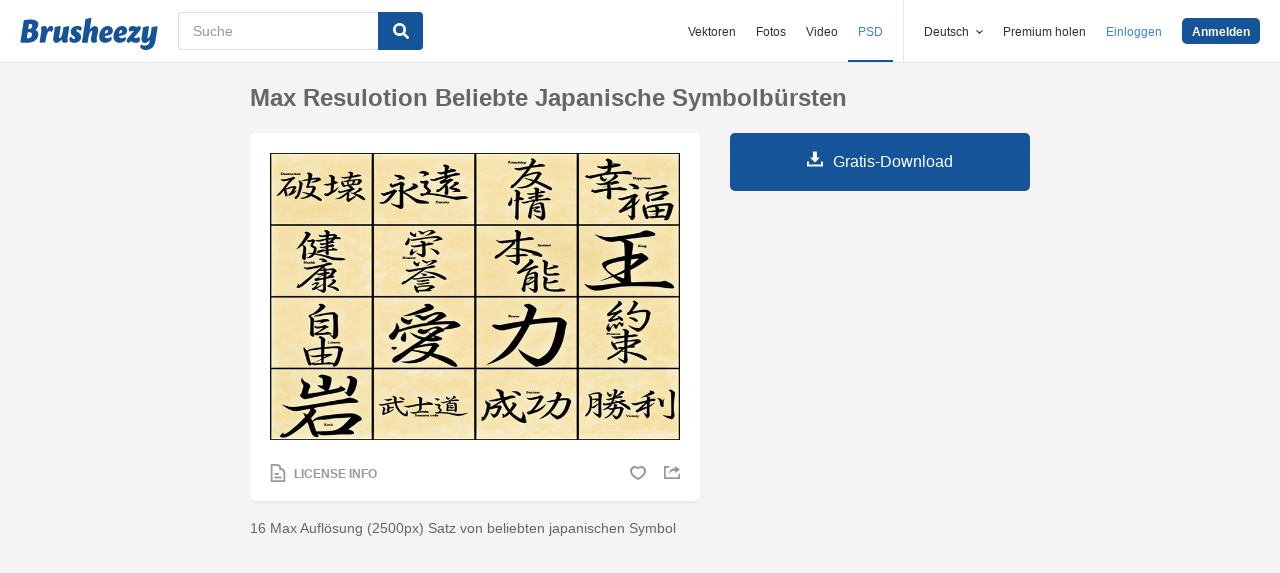

--- FILE ---
content_type: text/html; charset=utf-8
request_url: https://de.brusheezy.com/bursten/40416-max-resulotion-beliebte-japanische-symbolbursten
body_size: 25146
content:
<!DOCTYPE html>
<!--[if lt IE 7]>      <html lang="de" xmlns:fb="http://developers.facebook.com/schema/" xmlns:og="http://opengraphprotocol.org/schema/" class="no-js lt-ie9 lt-ie8 lt-ie7"> <![endif]-->
<!--[if IE 7]>         <html lang="de" xmlns:fb="http://developers.facebook.com/schema/" xmlns:og="http://opengraphprotocol.org/schema/" class="no-js lt-ie9 lt-ie8"> <![endif]-->
<!--[if IE 8]>         <html lang="de" xmlns:fb="http://developers.facebook.com/schema/" xmlns:og="http://opengraphprotocol.org/schema/" class="no-js lt-ie9"> <![endif]-->
<!--[if IE 9]>         <html lang="de" xmlns:fb="http://developers.facebook.com/schema/" xmlns:og="http://opengraphprotocol.org/schema/" class="no-js ie9"> <![endif]-->
<!--[if gt IE 9]><!--> <html lang="de" xmlns:fb="http://developers.facebook.com/schema/" xmlns:og="http://opengraphprotocol.org/schema/" class="no-js"> <!--<![endif]-->
  <head>
	  <script type="text/javascript">window.country_code = "US";window.remote_ip_address = '3.135.223.66'</script>
        <link rel="alternate" href="https://www.brusheezy.com/brushes/40416-max-resulotion-popular-japanese-symbol-brushes" hreflang="en" />
    <link rel="alternate" href="https://es.brusheezy.com/cepillos/40416-max-resulotion-populares-simbolos-japoneses" hreflang="es" />
    <link rel="alternate" href="https://pt.brusheezy.com/pinceis/40416-escovas-populares-do-simbolo-japones-do-resulotion-maximo" hreflang="pt-BR" />
    <link rel="alternate" href="https://de.brusheezy.com/bursten/40416-max-resulotion-beliebte-japanische-symbolbursten" hreflang="de" />
    <link rel="alternate" href="https://fr.brusheezy.com/pinceaux/40416-brosse-symbolique-japonaise-populaire-a-rappel-maximal" hreflang="fr" />
    <link rel="alternate" href="https://nl.brusheezy.com/borstels/40416-max-resulotion-populaire-japanse-symbolische-borstels" hreflang="nl" />
    <link rel="alternate" href="https://sv.brusheezy.com/borstar/40416-max-resulotion-populara-japanska-symbolborstar" hreflang="sv" />
    <link rel="alternate" href="https://www.brusheezy.com/brushes/40416-max-resulotion-popular-japanese-symbol-brushes" hreflang="x-default" />

    
    <link rel="dns-prefetch" href="//static.brusheezy.com">
    <meta charset="utf-8">
    <meta http-equiv="X-UA-Compatible" content="IE=edge,chrome=1">
    <meta name="viewport" content="width=device-width, initial-scale=1.0, minimum-scale=1.0" />
    <title>Max Resulotion Beliebte japanische Symbolbürsten - Kostenlose Photoshop-Pinsel bei Brusheezy!</title>
<meta content="Photoshop-Pinsel -Brusheezy ist eine RIESIGE Sammlung von Photoshop-Pinseln, Photoshop-Mustern, Texturen, PSDs, Aktionen, Formen, Stilen &amp; Verläufen, die heruntergeladen oder geteilt werden können!" name="description" />
<meta content="brusheezy" name="twitter:site" />
<meta content="brusheezy" name="twitter:creator" />
<meta content="summary_large_image" name="twitter:card" />
<meta content="https://static.brusheezy.com/system/resources/previews/000/040/416/original/max-resulotion-popular-japanese-symbol-brushes.jpg" name="twitter:image" />
<meta content="Brusheezy" property="og:site_name" />
<meta content="Max Resulotion Beliebte japanische Symbolbürsten" property="og:title" />
<meta content="https://de.brusheezy.com/bursten/40416-max-resulotion-beliebte-japanische-symbolbursten" property="og:url" />
<meta content="de_DE" property="og:locale" />
<meta content="en_US" property="og:locale:alternate" />
<meta content="es_ES" property="og:locale:alternate" />
<meta content="fr_FR" property="og:locale:alternate" />
<meta content="nl_NL" property="og:locale:alternate" />
<meta content="pt_BR" property="og:locale:alternate" />
<meta content="sv_SE" property="og:locale:alternate" />
<meta content="https://static.brusheezy.com/system/resources/previews/000/040/416/original/max-resulotion-popular-japanese-symbol-brushes.jpg" property="og:image" />
    <link href="/favicon.ico" rel="shortcut icon"></link><link href="/favicon.png" rel="icon" sizes="48x48" type="image/png"></link><link href="/apple-touch-icon-precomposed.png" rel="apple-touch-icon-precomposed"></link>
    <link href="https://maxcdn.bootstrapcdn.com/font-awesome/4.6.3/css/font-awesome.min.css" media="screen" rel="stylesheet" type="text/css" />
    <script src="https://static.brusheezy.com/assets/modernizr.custom.83825-93372fb200ead74f1d44254d993c5440.js" type="text/javascript"></script>
    <link href="https://static.brusheezy.com/assets/application-e6fc89b3e1f8c6290743690971644994.css" media="screen" rel="stylesheet" type="text/css" />
    <link href="https://static.brusheezy.com/assets/print-ac38768f09270df2214d2c500c647adc.css" media="print" rel="stylesheet" type="text/css" />
    <link href="https://feeds.feedburner.com/eezyinc/brusheezy-images" rel="alternate" title="RSS" type="application/rss+xml" />

        <link rel="canonical" href="https://de.brusheezy.com/bursten/40416-max-resulotion-beliebte-japanische-symbolbursten">


    <meta content="authenticity_token" name="csrf-param" />
<meta content="ARwIrdaKaHcr8++4wZFUj3xFhVjWNdYMVGcr0P6EWnY=" name="csrf-token" />
    <!-- Begin TextBlock "HTML - Head" -->
<meta name="google-site-verification" content="pfGHD8M12iD8MZoiUsSycicUuSitnj2scI2cB_MvoYw" />
<meta name="google-site-verification" content="b4_frnI9j9l6Hs7d1QntimjvrZOtJ8x8ykl7RfeJS2Y" />
<meta name="tinfoil-site-verification" content="6d4a376b35cc11699dd86a787c7b5ae10b5c70f0" />
<meta name="msvalidate.01" content="9E7A3F56C01FB9B69FCDD1FBD287CAE4" />
<meta name="p:domain_verify" content="e95f03b955f8191de30e476f8527821e"/>
<meta property="fb:page_id" content="111431139680" />
<meta name="google" content="nositelinkssearchbox" />
<meta name="referrer" content="unsafe-url" />
<!--<script type="text/javascript" src="http://api.xeezy.com/api.min.js"></script>-->
<!--<script async src="//cdn-s2s.buysellads.net/pub/brusheezy.js" data-cfasync="false"></script>-->
<link href="https://plus.google.com/116840303500574370724" rel="publisher" />

<script>
  var iStockCoupon = { 
    // --- ADMIN CONIG----
    Code: 'EEZYOFF14', 
    Message: 'Hurry! Offer Expires 10/31/2013',
    // -------------------

    showPopup: function() {
      var win = window.open("", "istock-sale", "width=520,height=320");
      var wrap = win.document.createElement('div'); 
      wrap.setAttribute('class', 'sale-wrapper');
      
      var logo = win.document.createElement('img');
      logo.setAttribute('src', '//static.vecteezy.com/system/assets/asset_files/000/000/171/original/new-istock-logo.jpg');
      wrap.appendChild(logo);
      
      var code = win.document.createElement('div');
      code.setAttribute('class','code');
      code.appendChild(win.document.createTextNode(iStockCoupon.Code));
      wrap.appendChild(code);
      
      var expires = win.document.createElement('div');
      expires.setAttribute('class','expire');
      expires.appendChild(win.document.createTextNode(iStockCoupon.Message));
      wrap.appendChild(expires);
      
      var close = win.document.createElement('a');
      close.setAttribute('href', '#');
      close.appendChild(win.document.createTextNode('Close Window'));
      wrap.appendChild(close);
      
      var style = win.document.createElement('style');
      close.setAttribute('onclick', 'window.close()');
  
      style.appendChild(win.document.createTextNode("a{margin-top: 40px;display:block;font-size:12px;color:rgb(73,149,203);text-decoration:none;} .expire{margin-top:16px;color: rgb(81,81,81);font-size:24px;} .code{margin-top:20px;font-size:50px;font-weight:700;text-transform:uppercase;} img{margin-top:44px;} body{padding:0;margin:0;text-align:center;font-family:sans-serif;} .sale-wrapper{height:288px;border:16px solid #a1a1a1;}"));
      win.document.body.appendChild(style);
      win.document.body.appendChild(wrap);        
    },
  };

</script>
<script src="https://cdn.optimizely.com/js/168948327.js"></script>

<script>var AdminHideEezyPremiumPopup = false</script>
<!-- TradeDoubler site verification 2802548 -->



<!-- End TextBlock "HTML - Head" -->
      <link href="https://static.brusheezy.com/assets/resource-show-090e629f8c47746d2d8ac3af6444ea40.css" media="screen" rel="stylesheet" type="text/css" />
  <script type="text/javascript">
    var is_show_page = true;
  </script>

  <script type="text/javascript">
      var resource_id = 40416;
      var custom_vert_text = "Kalligraphie";
  </script>

      <div hidden itemprop="image" itemscope itemtype="http://schema.org/ImageObject">

        <meta itemprop="author" content="SNOOZER">


        <meta itemprop="datePublished" content="2012-09-09">

      <meta itemprop="thumbnailUrl" content="https://static.brusheezy.com/system/resources/thumbnails/000/040/416/original/max-resulotion-popular-japanese-symbol-brushes.jpg">
      <meta itemprop="name" content="Max Resulotion Beliebte japanische Symbolbürsten" />
      <meta itemprop="description" content="16 Max Auflösung (2500px) Satz von beliebten japanischen Symbol">
        <meta itemprop="contentUrl" content="https://static.brusheezy.com/system/resources/previews/000/040/416/original/max-resulotion-popular-japanese-symbol-brushes.jpg">
    </div>
  <link href="https://static.brusheezy.com/assets/resources/download_ad/download_ad_modal-1321ec8bcc15ba850988879cb0d3a09e.css" media="screen" rel="stylesheet" type="text/css" />


    <script type="application/ld+json">
      {
        "@context": "http://schema.org",
        "@type": "WebSite",
        "name": "brusheezy",
        "url": "https://www.brusheezy.com"
      }
   </script>

    <script type="application/ld+json">
      {
      "@context": "http://schema.org",
      "@type": "Organization",
      "url": "https://www.brusheezy.com",
      "logo": "https://static.brusheezy.com/assets/structured_data/brusheezy-logo-63a0370ba72197d03d41c8ee2a3fe30d.svg",
      "sameAs": [
        "https://www.facebook.com/brusheezy",
        "https://twitter.com/brusheezy",
        "https://pinterest.com/brusheezy/",
        "https://www.youtube.com/EezyInc",
        "https://instagram.com/eezy/",
        "https://www.snapchat.com/add/eezy",
        "https://google.com/+brusheezy"
      ]
     }
    </script>

    <script src="https://static.brusheezy.com/assets/sp-32e34cb9c56d3cd62718aba7a1338855.js" type="text/javascript"></script>
<script type="text/javascript">
  document.addEventListener('DOMContentLoaded', function() {
    snowplow('newTracker', 'sp', 'a.vecteezy.com', {
      appId: 'brusheezy_production',
      discoverRootDomain: true,
      eventMethod: 'beacon',
      cookieSameSite: 'Lax',
      context: {
        webPage: true,
        performanceTiming: true,
        gaCookies: true,
        geolocation: false
      }
    });
    snowplow('setUserIdFromCookie', 'rollout');
    snowplow('enableActivityTracking', {minimumVisitLength: 10, heartbeatDelay: 10});
    snowplow('enableLinkClickTracking');
    snowplow('trackPageView');
  });
</script>

  </head>

  <body class="proper-sticky-ads   fullwidth flex  redesign-layout resources-show"
        data-site="brusheezy">
    
<link rel="preconnect" href="https://a.pub.network/" crossorigin />
<link rel="preconnect" href="https://b.pub.network/" crossorigin />
<link rel="preconnect" href="https://c.pub.network/" crossorigin />
<link rel="preconnect" href="https://d.pub.network/" crossorigin />
<link rel="preconnect" href="https://c.amazon-adsystem.com" crossorigin />
<link rel="preconnect" href="https://s.amazon-adsystem.com" crossorigin />
<link rel="preconnect" href="https://secure.quantserve.com/" crossorigin />
<link rel="preconnect" href="https://rules.quantcount.com/" crossorigin />
<link rel="preconnect" href="https://pixel.quantserve.com/" crossorigin />
<link rel="preconnect" href="https://btloader.com/" crossorigin />
<link rel="preconnect" href="https://api.btloader.com/" crossorigin />
<link rel="preconnect" href="https://confiant-integrations.global.ssl.fastly.net" crossorigin />
<link rel="stylesheet" href="https://a.pub.network/brusheezy-com/cls.css">
<script data-cfasync="false" type="text/javascript">
  var freestar = freestar || {};
  freestar.queue = freestar.queue || [];
  freestar.config = freestar.config || {};
  freestar.config.enabled_slots = [];
  freestar.initCallback = function () { (freestar.config.enabled_slots.length === 0) ? freestar.initCallbackCalled = false : freestar.newAdSlots(freestar.config.enabled_slots) }
</script>
<script src="https://a.pub.network/brusheezy-com/pubfig.min.js" data-cfasync="false" async></script>
<style>
.fs-sticky-footer {
  background: rgba(247, 247, 247, 0.9) !important;
}
</style>
<!-- Tag ID: brusheezy_1x1_bouncex -->
<div align="center" id="brusheezy_1x1_bouncex">
 <script data-cfasync="false" type="text/javascript">
  freestar.config.enabled_slots.push({ placementName: "brusheezy_1x1_bouncex", slotId: "brusheezy_1x1_bouncex" });
 </script>
</div>


      <script src="https://static.brusheezy.com/assets/partner-service-v3-b8d5668d95732f2d5a895618bbc192d0.js" type="text/javascript"></script>

<script type="text/javascript">
  window.partnerService = new window.PartnerService({
    baseUrl: 'https://p.sa7eer.com',
    site: 'brusheezy',
    contentType: "vector",
    locale: 'de',
    controllerName: 'resources',
    pageviewGuid: '78848996-a251-46cc-a2e1-e6d9fc06312e',
    sessionGuid: 'e5e86bef-3824-499d-b2af-feaebc4d4253',
  });
</script>


    
      

    <div id="fb-root"></div>



      
<header class="ez-site-header ">
  <div class="max-inner is-logged-out">
    <div class='ez-site-header__logo'>
  <a href="https://de.brusheezy.com/" title="Brusheezy"><svg xmlns="http://www.w3.org/2000/svg" id="Layer_1" data-name="Layer 1" viewBox="0 0 248 57.8"><title>brusheezy-logo-color</title><path class="cls-1" d="M32.4,29.6c0,9.9-9.2,15.3-21.1,15.3-3.9,0-11-.6-11.3-.6L6.3,3.9A61.78,61.78,0,0,1,18,2.7c9.6,0,14.5,3,14.5,8.8a12.42,12.42,0,0,1-5.3,10.2A7.9,7.9,0,0,1,32.4,29.6Zm-11.3.1c0-2.8-1.7-3.9-4.6-3.9-1,0-2.1.1-3.2.2L11.7,36.6c.5,0,1,.1,1.5.1C18.4,36.7,21.1,34,21.1,29.7ZM15.6,10.9l-1.4,9h2.2c3.1,0,5.1-2.9,5.1-6,0-2.1-1.1-3.1-3.4-3.1A10.87,10.87,0,0,0,15.6,10.9Z" transform="translate(0 0)"></path><path class="cls-1" d="M55.3,14.4c2.6,0,4,1.6,4,4.4a8.49,8.49,0,0,1-3.6,6.8,3,3,0,0,0-2.7-2c-4.5,0-6.3,10.6-6.4,11.2L46,38.4l-.9,5.9c-3.1,0-6.9.3-8.1.3a4,4,0,0,1-2.2-1l.8-5.2,2-13,.1-.8c.8-5.4-.7-7.7-.7-7.7a9.11,9.11,0,0,1,6.1-2.5c3.4,0,5.2,2,5.3,6.3,1.2-3.1,3.2-6.3,6.9-6.3Z" transform="translate(0 0)"></path><path class="cls-1" d="M85.4,34.7c-.8,5.4.7,7.7.7,7.7A9.11,9.11,0,0,1,80,44.9c-3.5,0-5.3-2.2-5.3-6.7-2.4,3.7-5.6,6.7-9.7,6.7-4.4,0-6.4-3.7-5.3-11.2L61,25.6c.8-5,1-9,1-9,3.2-.6,7.3-2.1,8.8-2.1a4,4,0,0,1,2.2,1L71.4,25.7l-1.5,9.4c-.1.9,0,1.3.8,1.3,3.7,0,5.8-10.7,5.8-10.7.8-5,1-9,1-9,3.2-.6,7.3-2.1,8.8-2.1a4,4,0,0,1,2.2,1L86.9,25.8l-1.3,8.3Z" transform="translate(0 0)"></path><path class="cls-1" d="M103.3,14.4c4.5,0,7.8,1.6,7.8,4.5,0,3.2-3.9,4.5-3.9,4.5s-1.2-2.9-3.7-2.9a2,2,0,0,0-2.2,2,2.41,2.41,0,0,0,1.3,2.2l3.2,2a8.39,8.39,0,0,1,3.9,7.5c0,6.1-4.9,10.7-12.5,10.7-4.6,0-8.8-2-8.8-5.8,0-3.5,3.5-5.4,3.5-5.4S93.8,38,96.8,38A2,2,0,0,0,99,35.8a2.42,2.42,0,0,0-1.3-2.2l-3-1.9a7.74,7.74,0,0,1-3.8-7c.3-5.9,4.8-10.3,12.4-10.3Z" transform="translate(0 0)"></path><path class="cls-1" d="M138.1,34.8c-1.1,5.4.9,7.7.9,7.7a9.28,9.28,0,0,1-6.1,2.4c-4.3,0-6.3-3.2-5-10l.2-.9,1.8-9.6a.94.94,0,0,0-1-1.3c-3.6,0-5.7,10.9-5.7,11l-.7,4.5-.9,5.9c-3.1,0-6.9.3-8.1.3a4,4,0,0,1-2.2-1l.8-5.2,4.3-27.5c.8-5,1-9,1-9,3.2-.6,7.3-2.1,8.8-2.1a4,4,0,0,1,2.2,1l-3.1,19.9c2.4-3.5,5.5-6.3,9.5-6.3,4.4,0,6.8,3.8,5.3,11.2l-1.8,8.4Z" transform="translate(0 0)"></path><path class="cls-1" d="M167.1,22.9c0,4.4-2.4,7.3-8.4,8.5l-6.3,1.3c.5,2.8,2.2,4.1,5,4.1a8.32,8.32,0,0,0,5.8-2.7,3.74,3.74,0,0,1,1.8,3.1c0,3.7-5.5,7.6-11.9,7.6s-10.8-4.2-10.8-11.2c0-8.2,5.7-19.2,15.8-19.2,5.6,0,9,3.3,9,8.5Zm-10.6,4.2a2.63,2.63,0,0,0,1.7-2.8c0-1.2-.4-3-1.8-3-2.5,0-3.6,4.1-4,7.2Z" transform="translate(0 0)"></path><path class="cls-1" d="M192.9,22.9c0,4.4-2.4,7.3-8.4,8.5l-6.3,1.3c.5,2.8,2.2,4.1,5,4.1a8.32,8.32,0,0,0,5.8-2.7,3.74,3.74,0,0,1,1.8,3.1c0,3.7-5.5,7.6-11.9,7.6s-10.8-4.2-10.8-11.2c0-8.2,5.7-19.2,15.8-19.2,5.5,0,9,3.3,9,8.5Zm-10.7,4.2a2.63,2.63,0,0,0,1.7-2.8c0-1.2-.4-3-1.8-3-2.5,0-3.6,4.1-4,7.2Z" transform="translate(0 0)"></path><path class="cls-1" d="M213.9,33.8a7.72,7.72,0,0,1,2.2,5.4c0,4.5-3.7,5.7-6.9,5.7-4.1,0-7.1-2-10.2-3-.9,1-1.7,2-2.5,3,0,0-4.6-.1-4.6-3.3,0-3.9,6.4-10.5,13.3-18.1a19.88,19.88,0,0,0-2.2-.2c-3.9,0-5.4,2-5.4,2a8.19,8.19,0,0,1-1.8-5.4c.2-4.2,4.2-5.4,7.3-5.4,3.3,0,5.7,1.3,8.1,2.4l1.9-2.4s4.7.1,4.7,3.3c0,3.7-6.2,10.3-12.9,17.6a14.65,14.65,0,0,0,4,.7,6.22,6.22,0,0,0,5-2.3Z" transform="translate(0 0)"></path><path class="cls-1" d="M243.8,42.3c-1.7,10.3-8.6,15.5-17.4,15.5-5.6,0-9.8-3-9.8-6.4a3.85,3.85,0,0,1,1.9-3.3,8.58,8.58,0,0,0,5.7,1.8c3.5,0,8.3-1.5,9.1-6.9l.7-4.2c-2.4,3.5-5.5,6.3-9.5,6.3-4.4,0-6.4-3.7-5.3-11.2l1.3-8.1c.8-5,1-9,1-9,3.2-.6,7.3-2.1,8.8-2.1a4,4,0,0,1,2.2,1l-1.6,10.2-1.5,9.4c-.1.9,0,1.3.8,1.3,3.7,0,5.8-10.7,5.8-10.7.8-5,1-9,1-9,3.2-.6,7.3-2.1,8.8-2.1a4,4,0,0,1,2.2,1L246.4,26Z" transform="translate(0 0)"></path></svg>
</a>
</div>


      <nav class="ez-site-header__main-nav logged-out-nav">
    <ul class="ez-site-header__header-menu">
        <div class="ez-site-header__app-links-wrapper" data-target="ez-mobile-menu.appLinksWrapper">
          <li class="ez-site-header__menu-item ez-site-header__menu-item--app-link "
              data-target="ez-mobile-menu.appLink" >
            <a href="https://de.vecteezy.com" target="_blank">Vektoren</a>
          </li>

          <li class="ez-site-header__menu-item ez-site-header__menu-item--app-link "
              data-target="ez-mobile-menu.appLink" >
            <a href="https://de.vecteezy.com/fotos-kostenlos" target="_blank">Fotos</a>
          </li>

          <li class="ez-site-header__menu-item ez-site-header__menu-item--app-link"
              data-target="ez-mobile-menu.appLink" >
            <a href="https://de.videezy.com" target="_blank">Video</a>
          </li>

          <li class="ez-site-header__menu-item ez-site-header__menu-item--app-link active-menu-item"
              data-target="ez-mobile-menu.appLink" >
            <a href="https://de.brusheezy.com" target="_blank">PSD</a>
          </li>
        </div>

        <div class="ez-site-header__separator"></div>

        <li class="ez-site-header__locale_prompt ez-site-header__menu-item"
            data-action="toggle-language-switcher"
            data-switcher-target="ez-site-header__lang_selector">
          <span>
            Deutsch
            <!-- Generator: Adobe Illustrator 21.0.2, SVG Export Plug-In . SVG Version: 6.00 Build 0)  --><svg xmlns="http://www.w3.org/2000/svg" xmlns:xlink="http://www.w3.org/1999/xlink" version="1.1" id="Layer_1" x="0px" y="0px" viewBox="0 0 11.9 7.1" style="enable-background:new 0 0 11.9 7.1;" xml:space="preserve" class="ez-site-header__menu-arrow">
<polygon points="11.9,1.5 10.6,0 6,4.3 1.4,0 0,1.5 6,7.1 "></polygon>
</svg>

          </span>

          
<div id="ez-site-header__lang_selector" class="ez-language-switcher ez-tooltip ez-tooltip--arrow-top">
  <div class="ez-tooltip__arrow ez-tooltip__arrow--middle"></div>
  <div class="ez-tooltip__content">
    <ul>
        <li>
          <a href="https://www.brusheezy.com/brushes/40416-max-resulotion-popular-japanese-symbol-brushes" class="nested-locale-switcher-link en" data-locale="en">English</a>        </li>
        <li>
          <a href="https://es.brusheezy.com/cepillos/40416-max-resulotion-populares-simbolos-japoneses" class="nested-locale-switcher-link es" data-locale="es">Español</a>        </li>
        <li>
          <a href="https://pt.brusheezy.com/pinceis/40416-escovas-populares-do-simbolo-japones-do-resulotion-maximo" class="nested-locale-switcher-link pt" data-locale="pt">Português</a>        </li>
        <li>
          
            <span class="nested-locale-switcher-link de current">
              Deutsch
              <svg xmlns="http://www.w3.org/2000/svg" id="Layer_1" data-name="Layer 1" viewBox="0 0 11.93 9.39"><polygon points="11.93 1.76 10.17 0 4.3 5.87 1.76 3.32 0 5.09 4.3 9.39 11.93 1.76"></polygon></svg>

            </span>
        </li>
        <li>
          <a href="https://fr.brusheezy.com/pinceaux/40416-brosse-symbolique-japonaise-populaire-a-rappel-maximal" class="nested-locale-switcher-link fr" data-locale="fr">Français</a>        </li>
        <li>
          <a href="https://nl.brusheezy.com/borstels/40416-max-resulotion-populaire-japanse-symbolische-borstels" class="nested-locale-switcher-link nl" data-locale="nl">Nederlands</a>        </li>
        <li>
          <a href="https://sv.brusheezy.com/borstar/40416-max-resulotion-populara-japanska-symbolborstar" class="nested-locale-switcher-link sv" data-locale="sv">Svenska</a>        </li>
    </ul>
  </div>
</div>


        </li>

          <li class="ez-site-header__menu-item ez-site-header__menu-item--join-pro-link"
              data-target="ez-mobile-menu.joinProLink">
            <a href="/signups/join_premium">Premium holen</a>
          </li>

          <li class="ez-site-header__menu-item"
              data-target="ez-mobile-menu.logInBtn">
            <a href="/login" class="login-link" data-remote="true" onclick="track_header_login_click();">Einloggen</a>
          </li>

          <li class="ez-site-header__menu-item ez-site-header__menu-item--btn ez-site-header__menu-item--sign-up-btn"
              data-target="ez-mobile-menu.signUpBtn">
            <a href="/registrieren" class="ez-btn ez-btn--primary ez-btn--tiny ez-btn--sign-up" data-remote="true" onclick="track_header_join_eezy_click();">Anmelden</a>
          </li>


      

        <li class="ez-site-header__menu-item ez-site-header__mobile-menu">
          <button class="ez-site-header__mobile-menu-btn"
                  data-controller="ez-mobile-menu">
            <svg xmlns="http://www.w3.org/2000/svg" viewBox="0 0 20 14"><g id="Layer_2" data-name="Layer 2"><g id="Account_Pages_Mobile_Menu_Open" data-name="Account Pages Mobile Menu Open"><g id="Account_Pages_Mobile_Menu_Open-2" data-name="Account Pages Mobile Menu Open"><path class="cls-1" d="M0,0V2H20V0ZM0,8H20V6H0Zm0,6H20V12H0Z"></path></g></g></g></svg>

          </button>
        </li>
    </ul>

  </nav>

  <script src="https://static.brusheezy.com/assets/header_mobile_menu-bbe8319134d6d4bb7793c9fdffca257c.js" type="text/javascript"></script>


      <p% search_path = nil %>

<form accept-charset="UTF-8" action="/gratis" class="ez-search-form" data-action="new-search" data-adid="1636631" data-behavior="" data-trafcat="T1" method="post"><div style="margin:0;padding:0;display:inline"><input name="utf8" type="hidden" value="&#x2713;" /><input name="authenticity_token" type="hidden" value="ARwIrdaKaHcr8++4wZFUj3xFhVjWNdYMVGcr0P6EWnY=" /></div>
  <input id="from" name="from" type="hidden" value="mainsite" />
  <input id="in_se" name="in_se" type="hidden" value="true" />

  <div class="ez-input">
      <input class="ez-input__field ez-input__field--basic ez-input__field--text ez-search-form__input" id="search" name="search" placeholder="Suche" type="text" value="" />

    <button class="ez-search-form__submit" title="Suche" type="submit">
      <svg xmlns="http://www.w3.org/2000/svg" id="Layer_1" data-name="Layer 1" viewBox="0 0 14.39 14.39"><title>search</title><path d="M14,12.32,10.81,9.09a5.87,5.87,0,1,0-1.72,1.72L12.32,14A1.23,1.23,0,0,0,14,14,1.23,1.23,0,0,0,14,12.32ZM2.43,5.88A3.45,3.45,0,1,1,5.88,9.33,3.46,3.46,0,0,1,2.43,5.88Z"></path></svg>

</button>  </div>
</form>

  </div><!-- .max-inner -->

</header>


    <div id="body">
      <div class="content">

        

          



  <div id="remote-ip" style="display: none;">3.135.223.66</div>



<section id="resource-main"
         class="info-section resource-main-info"
         data-resource-id="40416"
         data-license-type="cc">

  <!-- start: resource-card -->
  <div class="resource-card">
      <center>
</center>


    <h1 class="resource-name">Max Resulotion Beliebte japanische Symbolbürsten</h1>

    <div class="resource-media">
      <div class="resource-preview item ">

    <img alt="Max Resulotion Beliebte japanische Symbolbürsten" src="https://static.brusheezy.com/system/resources/previews/000/040/416/non_2x/max-resulotion-popular-japanese-symbol-brushes.jpg" srcset="https://static.brusheezy.com/system/resources/previews/000/040/416/original/max-resulotion-popular-japanese-symbol-brushes.jpg 2x,
                  https://static.brusheezy.com/system/resources/previews/000/040/416/non_2x/max-resulotion-popular-japanese-symbol-brushes.jpg 1x" title="Max Resulotion Beliebte japanische Symbolbürsten" />

  <div class="resource-actions">
      <div class="resource-license-show">
  <a href="/resources/40416/license_info_modal" data-remote="true" rel="nofollow">
    <!-- Generator: Adobe Illustrator 21.0.2, SVG Export Plug-In . SVG Version: 6.00 Build 0)  --><svg xmlns="http://www.w3.org/2000/svg" xmlns:xlink="http://www.w3.org/1999/xlink" version="1.1" id="Layer_1" x="0px" y="0px" viewBox="0 0 16 20" style="enable-background:new 0 0 16 20;" xml:space="preserve">
<title>license</title>
<g>
	<path d="M11.5,4.7C11.5,3.8,11.6,0,6.3,0C1.2,0,0,0,0,0v20h16c0,0,0-8.3,0-10.5C16,5.7,12.6,4.6,11.5,4.7z M14,18H2V2   c0,0,2.2,0,4.1,0c4.1,0,3.5,2.9,3.2,4.6C12,6.3,14,7,14,10.2C14,12.6,14,18,14,18z"></path>
	<rect x="4" y="14" width="8" height="2"></rect>
	<rect x="4" y="10" width="5" height="2"></rect>
</g>
</svg>

    <span>License Info</span>
</a></div>



    <div class="user-actions">
      
  <a href="/login" class="resource-likes-count fave unauthorized" data-remote="true">
    <!-- Generator: Adobe Illustrator 21.0.2, SVG Export Plug-In . SVG Version: 6.00 Build 0)  --><svg xmlns="http://www.w3.org/2000/svg" xmlns:xlink="http://www.w3.org/1999/xlink" version="1.1" id="Layer_1" x="0px" y="0px" viewBox="0 0 115.4 100" style="enable-background:new 0 0 115.4 100;" xml:space="preserve">
<g>
	<path d="M81.5,0c-9.3,0-17.7,3.7-23.8,9.8c-6.1-6-14.5-9.7-23.8-9.7C15.1,0.1,0,15.3,0,34c0.1,43,57.8,66,57.8,66   s57.7-23.1,57.6-66.1C115.4,15.1,100.2,0,81.5,0z M57.7,84.2c0,0-42.8-19.8-42.8-46.2c0-12.8,7.5-23.3,21.4-23.3   c10,0,16.9,5.5,21.4,10c4.5-4.5,11.4-10,21.4-10c13.9,0,21.4,10.5,21.4,23.3C100.5,64.4,57.7,84.2,57.7,84.2z"></path>
</g>
</svg>

</a>

      <div class="shareblock-horiz">
  <ul>
    <li>
      <a href="https://www.facebook.com/sharer.php?u=https://de.brusheezy.com/bursten/40416-max-resulotion-beliebte-japanische-symbolbursten&amp;t=Max Resulotion Beliebte japanische Symbolbürsten" class="shr-btn facebook-like" data-social-network="facebook" data-href="https://de.brusheezy.com/bursten/40416-max-resulotion-beliebte-japanische-symbolbursten" data-send="false" data-layout="button" data-width="60" data-show-faces="false" rel="nofollow" target="_blank" rel="nofollow">
        <span class="vhidden"><!-- Generator: Adobe Illustrator 21.0.2, SVG Export Plug-In . SVG Version: 6.00 Build 0)  --><svg xmlns="http://www.w3.org/2000/svg" xmlns:xlink="http://www.w3.org/1999/xlink" version="1.1" id="Layer_1" x="0px" y="0px" viewBox="0 0 14.9 15" style="enable-background:new 0 0 14.9 15;" xml:space="preserve">
<path d="M14.1,0H0.8C0.4,0,0,0.4,0,0.8c0,0,0,0,0,0v13.3C0,14.6,0.4,15,0.8,15h7.1V9.2H6V6.9h1.9V5.3c-0.2-1.5,0.9-2.8,2.4-3  c0.2,0,0.3,0,0.5,0c0.6,0,1.2,0,1.7,0.1v2h-1.2c-0.9,0-1.1,0.4-1.1,1.1v1.5h2.2l-0.3,2.3h-1.9V15h3.8c0.5,0,0.8-0.4,0.8-0.8V0.8  C14.9,0.4,14.5,0,14.1,0C14.1,0,14.1,0,14.1,0z"></path>
</svg>
</span>
      </a>
    </li>
    <li>
      <a href="https://twitter.com/intent/tweet?text=Max Resulotion Beliebte japanische Symbolbürsten on @brusheezy&url=https://de.brusheezy.com/bursten/40416-max-resulotion-beliebte-japanische-symbolbursten" class="shr-btn twitter-share" data-social-network="twitter"   data-count="none" rel="nofollow" target="_blank" rel="nofollow">
        <span class="vhidden"><!-- Generator: Adobe Illustrator 21.0.2, SVG Export Plug-In . SVG Version: 6.00 Build 0)  --><svg xmlns="http://www.w3.org/2000/svg" xmlns:xlink="http://www.w3.org/1999/xlink" version="1.1" id="Layer_1" x="0px" y="0px" viewBox="0 0 14.8 12.5" style="enable-background:new 0 0 14.8 12.5;" xml:space="preserve">
<path d="M14.8,1.5C14.2,1.7,13.6,1.9,13,2c0.7-0.4,1.2-1,1.4-1.8c-0.6,0.4-1.2,0.6-1.9,0.8c-0.6-0.6-1.4-1-2.2-1  c-1.7,0.1-3,1.5-3,3.2c0,0.2,0,0.5,0.1,0.7C4.8,3.8,2.5,2.6,1,0.6c-0.3,0.5-0.4,1-0.4,1.6c0,1.1,0.5,2,1.4,2.6c-0.5,0-1-0.1-1.4-0.4  l0,0c0,1.5,1,2.8,2.4,3.1C2.6,7.7,2.1,7.7,1.6,7.6C2,8.9,3.2,9.7,4.5,9.8c-1.3,1-2.9,1.5-4.5,1.3c1.4,0.9,3,1.4,4.7,1.4  c5.6,0,8.6-4.8,8.6-9c0-0.1,0-0.3,0-0.4C13.9,2.6,14.4,2.1,14.8,1.5z"></path>
</svg>
</span>
      </a>
    </li>
    <li>
      <a href="//www.pinterest.com/pin/create/button/?url=https://de.brusheezy.com/bursten/40416-max-resulotion-beliebte-japanische-symbolbursten&media=https://static.brusheezy.com/system/resources/previews/000/040/416/original/max-resulotion-popular-japanese-symbol-brushes.jpg&description=Max Resulotion Beliebte japanische Symbolbürsten" data-social-network="pinterest" class="shr-btn pinterest-pinit" data-pin-do="buttonPin" data-pin-color="red" data-pin-height="20" target="_blank" rel="nofollow">
        <span class="vhidden"><!-- Generator: Adobe Illustrator 21.0.2, SVG Export Plug-In . SVG Version: 6.00 Build 0)  --><svg xmlns="http://www.w3.org/2000/svg" xmlns:xlink="http://www.w3.org/1999/xlink" version="1.1" id="Layer_1" x="0px" y="0px" viewBox="0 0 14.9 15" style="enable-background:new 0 0 14.9 15;" xml:space="preserve">
<path d="M7.4,0C3.3,0,0,3.4,0,7.6c0,2.9,1.8,5.6,4.5,6.8c0-0.6,0-1.2,0.1-1.7l1-4.1C5.4,8.2,5.3,7.8,5.3,7.4c0-1.1,0.6-1.9,1.4-1.9  c0.6,0,1,0.4,1,1c0,0,0,0.1,0,0.1C7.6,7.5,7.4,8.4,7.1,9.2c-0.2,0.6,0.2,1.3,0.8,1.4c0.1,0,0.2,0,0.3,0c1.4,0,2.4-1.8,2.4-4  c0.1-1.5-1.2-2.8-2.7-2.9c-0.1,0-0.3,0-0.4,0c-2-0.1-3.6,1.5-3.7,3.4c0,0.1,0,0.1,0,0.2c0,0.5,0.2,1.1,0.5,1.5  C4.5,9,4.5,9.1,4.5,9.3L4.3,9.9c0,0.1-0.2,0.2-0.3,0.2c0,0,0,0-0.1,0c-1-0.6-1.7-1.7-1.5-2.9c0-2.1,1.8-4.7,5.3-4.7  c2.5-0.1,4.6,1.7,4.7,4.2c0,0,0,0.1,0,0.1c0,2.9-1.6,5.1-4,5.1c-0.7,0-1.4-0.3-1.8-1c0,0-0.4,1.7-0.5,2.1c-0.2,0.6-0.4,1.1-0.8,1.6  C6,14.9,6.7,15,7.4,15c4.1,0,7.5-3.4,7.5-7.5S11.6,0,7.4,0z"></path>
</svg>
</span>
      </a>
    </li>
  </ul>
</div>


<a href="#" class="resource-share" title="Share This Resource">
  <!-- Generator: Adobe Illustrator 21.0.2, SVG Export Plug-In . SVG Version: 6.00 Build 0)  --><svg xmlns="http://www.w3.org/2000/svg" xmlns:xlink="http://www.w3.org/1999/xlink" version="1.1" id="Layer_1" x="0px" y="0px" viewBox="0 0 20 16.7" style="enable-background:new 0 0 20 16.7;" xml:space="preserve">
<g>
	<polygon points="17.8,14.4 2.2,14.4 2.2,2.2 6.7,2.2 6.7,0 0,0 0,16.7 20,16.7 20,10 17.8,10  "></polygon>
	<path d="M13.8,6.1v3L20,4.5L13.8,0v2.8c-7.5,0-8,7.9-8,7.9C9.1,5.5,13.8,6.1,13.8,6.1z"></path>
</g>
</svg>

</a>
    </div>
  </div>
</div>


      <div class="resource-info-scrollable">


        

        <div class="resource-desc ellipsis">
          16 Max Auflösung (2500px) Satz von beliebten japanischen Symbol
          <span class="custom-ellipsis"><img alt="Ellipsis" src="https://static.brusheezy.com/assets/ellipsis-029e440c5b8317319d2fded31d2aee37.png" /></span>
        </div>
      </div>
    </div>

    <!-- start: resource-info -->
    <div class="resource-info ">

        <!-- start: resource cta -->
        <div class="resource-cta">
                <div class="btn-wrapper">
                  <a href="/download/40416?download_auth_hash=656a5318&amp;pro=false" class="download-resource-link download-btn btn flat ez-icon-download" data-dl-ad-tag-id="brusheezy_download_popup" id="download-button" onclick="fire_download_click_tracking();" rel="nofollow">Gratis-Download</a>
                </div>
        </div>
        <!-- end: resource cta -->


            <!-- Not in the carbon test group -->
              <div class="secondary-section-info legacy-block-ad">
      <div align="center" data-freestar-ad="__300x250 __300x250" id="brusheezy_downloads_right_siderail_1">
        <script data-cfasync="false" type="text/javascript">
          freestar.config.enabled_slots.push({ placementName: "brusheezy_downloads_right_siderail_1", slotId: "brusheezy_downloads_right_siderail_1" });
        </script>
      </div>
  </div>

              <div class="tertiary-section-info legacy-block-ad">
    <div align="center" data-freestar-ad="__300x250 __300x250" id="brusheezy_downloads_right_siderail_2">
      <script data-cfasync="false" type="text/javascript">
        freestar.config.enabled_slots.push({ placementName: "brusheezy_downloads_right_siderail_2", slotId: "brusheezy_downloads_right_siderail_2" });
      </script>
    </div>
  </div>


    </div>
    <!-- end: resource-info -->

  </div>
  <!-- end: resource-card -->
</section>


  <script>
    var resourceType = 'free';
  </script>

<section id="related-resources" class="info-section resource-related">
  <h2>This Image Appears in Searches For</h2>
    <link href="https://static.brusheezy.com/assets/tags_carousel-e3b70e45043c44ed04a5d925fa3e3ba6.css" media="screen" rel="stylesheet" type="text/css" />

  <div class="outer-tags-wrap" >
    <div class="rs-carousel">
      <ul class="tags-wrap">
            <li class="tag">
              <a href="/gratis/kalligraphie" class="tag-link" title="kalligraphie">
              <span>
                kalligraphie
              </span>
</a>            </li>
            <li class="tag">
              <a href="/gratis/japanisch" class="tag-link" title="japanisch">
              <span>
                japanisch
              </span>
</a>            </li>
            <li class="tag">
              <a href="/gratis/symbol" class="tag-link" title="symbol">
              <span>
                symbol
              </span>
</a>            </li>
            <li class="tag">
              <a href="/gratis/hintergrund" class="tag-link" title="hintergrund">
              <span>
                hintergrund
              </span>
</a>            </li>
            <li class="tag">
              <a href="/gratis/grafik" class="tag-link" title="grafik">
              <span>
                grafik
              </span>
</a>            </li>
            <li class="tag">
              <a href="/gratis/dekoration" class="tag-link" title="dekoration">
              <span>
                dekoration
              </span>
</a>            </li>
            <li class="tag">
              <a href="/gratis/muster" class="tag-link" title="muster">
              <span>
                muster
              </span>
</a>            </li>
            <li class="tag">
              <a href="/gratis/illustration" class="tag-link" title="illustration">
              <span>
                illustration
              </span>
</a>            </li>
            <li class="tag">
              <a href="/gratis/gestalten" class="tag-link" title="gestalten">
              <span>
                gestalten
              </span>
</a>            </li>
            <li class="tag">
              <a href="/gratis/farbe" class="tag-link" title="farbe">
              <span>
                farbe
              </span>
</a>            </li>
            <li class="tag">
              <a href="/gratis/vektor" class="tag-link" title="vektor">
              <span>
                vektor
              </span>
</a>            </li>
            <li class="tag">
              <a href="/gratis/karte" class="tag-link" title="karte">
              <span>
                karte
              </span>
</a>            </li>
            <li class="tag">
              <a href="/gratis/schild" class="tag-link" title="schild">
              <span>
                schild
              </span>
</a>            </li>
            <li class="tag">
              <a href="/gratis/dekorativ" class="tag-link" title="dekorativ">
              <span>
                dekorativ
              </span>
</a>            </li>
            <li class="tag">
              <a href="/gratis/jahrgang" class="tag-link" title="jahrgang">
              <span>
                jahrgang
              </span>
</a>            </li>
            <li class="tag">
              <a href="/gratis/element" class="tag-link" title="element">
              <span>
                element
              </span>
</a>            </li>
            <li class="tag">
              <a href="/gratis/linie" class="tag-link" title="linie">
              <span>
                linie
              </span>
</a>            </li>
            <li class="tag">
              <a href="/gratis/retro" class="tag-link" title="retro">
              <span>
                retro
              </span>
</a>            </li>
            <li class="tag">
              <a href="/gratis/ornament" class="tag-link" title="ornament">
              <span>
                ornament
              </span>
</a>            </li>
            <li class="tag">
              <a href="/gratis/sammlung" class="tag-link" title="sammlung">
              <span>
                sammlung
              </span>
</a>            </li>
            <li class="tag">
              <a href="/gratis/text" class="tag-link" title="text">
              <span>
                text
              </span>
</a>            </li>
            <li class="tag">
              <a href="/gratis/kunst" class="tag-link" title="kunst">
              <span>
                kunst
              </span>
</a>            </li>
            <li class="tag">
              <a href="/gratis/brief" class="tag-link" title="brief">
              <span>
                brief
              </span>
</a>            </li>
            <li class="tag">
              <a href="/gratis/b%C3%BCrste" class="tag-link" title="bürste">
              <span>
                bürste
              </span>
</a>            </li>
            <li class="tag">
              <a href="/gratis/abstrakt" class="tag-link" title="abstrakt">
              <span>
                abstrakt
              </span>
</a>            </li>
            <li class="tag">
              <a href="/gratis/hand" class="tag-link" title="hand">
              <span>
                hand
              </span>
</a>            </li>
            <li class="tag">
              <a href="/gratis/handgeschrieben" class="tag-link" title="handgeschrieben">
              <span>
                handgeschrieben
              </span>
</a>            </li>
            <li class="tag">
              <a href="/gratis/rahmen" class="tag-link" title="rahmen">
              <span>
                rahmen
              </span>
</a>            </li>
            <li class="tag">
              <a href="/gratis/schreiben" class="tag-link" title="schreiben">
              <span>
                schreiben
              </span>
</a>            </li>
            <li class="tag">
              <a href="/gratis/set" class="tag-link" title="set">
              <span>
                set
              </span>
</a>            </li>
      </ul>
    </div>
  </div>

  <script defer="defer" src="https://static.brusheezy.com/assets/jquery.ui.widget-0763685ac5d9057e21eac4168b755b9a.js" type="text/javascript"></script>
  <script defer="defer" src="https://static.brusheezy.com/assets/jquery.event.drag-3d54f98bab25c12a9b9cc1801f3e1c4b.js" type="text/javascript"></script>
  <script defer="defer" src="https://static.brusheezy.com/assets/jquery.translate3d-6277fde3b8b198a2da2aa8e4389a7c84.js" type="text/javascript"></script>
  <script defer="defer" src="https://static.brusheezy.com/assets/jquery.rs.carousel-5763ad180bc69cb2b583cd5d42a9c231.js" type="text/javascript"></script>
  <script defer="defer" src="https://static.brusheezy.com/assets/jquery.rs.carousel-touch-c5c93eecbd1da1af1bce8f19e8f02105.js" type="text/javascript"></script>
  <script defer="defer" src="https://static.brusheezy.com/assets/tags-carousel-bb78c5a4ca2798d203e5b9c09f22846d.js" type="text/javascript"></script>


    <h2>Benutzer, die diese Datei heruntergeladen haben, haben außerdem heruntergeladen</h2>

      
    <input type="hidden" name="eezysearch" value="Kalligraphie"/>
<input type="hidden" name="eezy-resource-id" value="40416"/>


<!--<div class="special-items">-->

    <!--<div class="new-justified-grid eezyapi&#45;&#45;justified" data-limit="40" data-apiparams="s=brusheezy" data-is-justified="true"></div>-->

<!--</div>-->


<div class="partner-sponsored-results partner-sponsored-results--istock ">

  <div class="partner-sponsored-results__inner-wrap">
  
    <div class="partner-sponsored-results__header">

      <div class="partner-sponsored-results__header__sponsored-text">
          <span class='partner-sponsored-results__header__partner-logo-container'></span>

        <span class="partner-sponsored-results__header__sponsored-text__subtext">
		Gesponserte Bilder
        </span>

        <a class="ez-promo ez-promo--banner" href="coupon" onclick="SHUTTERBANNER();return false;">
        Klicke, damit dir ein Promcode angezeigt wird und du {{percent}} bei allen Abos sparen kannst.
        </a>
      </div>

    </div>

    <div class="partner-results">

      <div class="eezyapi--justified eezyapi--grey-box" 
      data-affiliate="shutterstock-justified"
      data-adid="1636534"
      data-trafcat="T1"
      data-placement="similiar">
      </div>
      
    </div>

  </div>

</div>







    <!-- debrusheezy-related-40416-v2-51/2025lazy -->
    <!-- Cached at 2025-12-23 11:12:09 -0600 -->
      <ul class="ez-resource-grid  is-hidden brusheezy-grid not-last-page" rel="search-results">
    <script src="https://static.brusheezy.com/assets/lazy_loading-d5cdb44404da29daa8dd92e076847b02.js" type="text/javascript"></script>

    
<li data-height="140"
    data-width="200"
    class="ez-resource-grid__item ez-resource-thumb is-premium-resource ">


  

  <a href="/bursten/12719-kalligraphische-verzierung-brush-pack" class="ez-resource-thumb__link sponsored-premium-resource lazy-link" title="Kalligraphische Verzierung Brush Pack">
    <img alt="Kalligraphische Verzierung Brush Pack" class="ez-resource-thumb__img lazy" data-lazy-src="https://static.brusheezy.com/system/resources/thumbnails/000/012/719/small/calligraphic-ornament-brush-pack-photoshop-brushes.jpg" data-lazy-srcset="https://static.brusheezy.com/system/resources/thumbnails/000/012/719/small_2x/calligraphic-ornament-brush-pack-photoshop-brushes.jpg 2x, https://static.brusheezy.com/system/resources/thumbnails/000/012/719/small/calligraphic-ornament-brush-pack-photoshop-brushes.jpg 1x" height="140" src="[data-uri]" width="200" />
</a>
  <noscript class="lazy-load-fallback">
    <a href="/bursten/12719-kalligraphische-verzierung-brush-pack" class="ez-resource-thumb__link sponsored-premium-resource" title="Kalligraphische Verzierung Brush Pack">
      <img alt="Kalligraphische Verzierung Brush Pack" class="ez-resource-thumb__img" height="140" src="https://static.brusheezy.com/system/resources/thumbnails/000/012/719/small/calligraphic-ornament-brush-pack-photoshop-brushes.jpg" width="200" />
</a>  </noscript>




  <div class="ez-resource-thumb__hover-state">
    <div class="ez-resource-thumb__gray-dient">
      <div class="ez-resource-thumb__name-content">
        Kalligraphische Verzierung Brush Pack
      </div>
    </div>
  </div>
</li>

    
<li data-height="140"
    data-width="200"
    class="ez-resource-grid__item ez-resource-thumb is-premium-resource ">


  

  <a href="/bursten/48952-japanische-bursten-und-naturelemente" class="ez-resource-thumb__link sponsored-premium-resource lazy-link" title="Japanische Bürsten und Naturelemente">
    <img alt="Japanische Bürsten und Naturelemente" class="ez-resource-thumb__img lazy" data-lazy-src="https://static.brusheezy.com/system/resources/thumbnails/000/048/952/small/japanese-brushes-and-nature-elements.jpg" data-lazy-srcset="https://static.brusheezy.com/system/resources/thumbnails/000/048/952/small_2x/japanese-brushes-and-nature-elements.jpg 2x, https://static.brusheezy.com/system/resources/thumbnails/000/048/952/small/japanese-brushes-and-nature-elements.jpg 1x" height="140" src="[data-uri]" width="200" />
</a>
  <noscript class="lazy-load-fallback">
    <a href="/bursten/48952-japanische-bursten-und-naturelemente" class="ez-resource-thumb__link sponsored-premium-resource" title="Japanische Bürsten und Naturelemente">
      <img alt="Japanische Bürsten und Naturelemente" class="ez-resource-thumb__img" height="140" src="https://static.brusheezy.com/system/resources/thumbnails/000/048/952/small/japanese-brushes-and-nature-elements.jpg" width="200" />
</a>  </noscript>




  <div class="ez-resource-thumb__hover-state">
    <div class="ez-resource-thumb__gray-dient">
      <div class="ez-resource-thumb__name-content">
        Japanische Bürsten und Naturelemente
      </div>
    </div>
  </div>
</li>

    
<li data-height="140"
    data-width="200"
    class="ez-resource-grid__item ez-resource-thumb is-premium-resource ">


  

  <a href="/hintergrunde/50012-nettes-kokeshi-banner" class="ez-resource-thumb__link sponsored-premium-resource lazy-link" title="Nettes Kokeshi Banner">
    <img alt="Nettes Kokeshi Banner" class="ez-resource-thumb__img lazy" data-lazy-src="https://static.brusheezy.com/system/resources/thumbnails/000/050/012/small/cute-kokeshi-banner-photoshop-backgrounds.jpg" data-lazy-srcset="https://static.brusheezy.com/system/resources/thumbnails/000/050/012/small_2x/cute-kokeshi-banner-photoshop-backgrounds.jpg 2x, https://static.brusheezy.com/system/resources/thumbnails/000/050/012/small/cute-kokeshi-banner-photoshop-backgrounds.jpg 1x" height="140" src="[data-uri]" width="200" />
</a>
  <noscript class="lazy-load-fallback">
    <a href="/hintergrunde/50012-nettes-kokeshi-banner" class="ez-resource-thumb__link sponsored-premium-resource" title="Nettes Kokeshi Banner">
      <img alt="Nettes Kokeshi Banner" class="ez-resource-thumb__img" height="140" src="https://static.brusheezy.com/system/resources/thumbnails/000/050/012/small/cute-kokeshi-banner-photoshop-backgrounds.jpg" width="200" />
</a>  </noscript>




  <div class="ez-resource-thumb__hover-state">
    <div class="ez-resource-thumb__gray-dient">
      <div class="ez-resource-thumb__name-content">
        Nettes Kokeshi Banner
      </div>
    </div>
  </div>
</li>

    
<li data-height="140"
    data-width="200"
    class="ez-resource-grid__item ez-resource-thumb is-premium-resource ">


  

  <a href="/bursten/49133-japanische-blumenverzierung-pinsel-pack" class="ez-resource-thumb__link sponsored-premium-resource lazy-link" title="Japanische Blumenverzierung Pinsel Pack">
    <img alt="Japanische Blumenverzierung Pinsel Pack" class="ez-resource-thumb__img lazy" data-lazy-src="https://static.brusheezy.com/system/resources/thumbnails/000/049/133/small/japanese-flower-ornament-brushes-pack.jpg" data-lazy-srcset="https://static.brusheezy.com/system/resources/thumbnails/000/049/133/small_2x/japanese-flower-ornament-brushes-pack.jpg 2x, https://static.brusheezy.com/system/resources/thumbnails/000/049/133/small/japanese-flower-ornament-brushes-pack.jpg 1x" height="140" src="[data-uri]" width="200" />
</a>
  <noscript class="lazy-load-fallback">
    <a href="/bursten/49133-japanische-blumenverzierung-pinsel-pack" class="ez-resource-thumb__link sponsored-premium-resource" title="Japanische Blumenverzierung Pinsel Pack">
      <img alt="Japanische Blumenverzierung Pinsel Pack" class="ez-resource-thumb__img" height="140" src="https://static.brusheezy.com/system/resources/thumbnails/000/049/133/small/japanese-flower-ornament-brushes-pack.jpg" width="200" />
</a>  </noscript>




  <div class="ez-resource-thumb__hover-state">
    <div class="ez-resource-thumb__gray-dient">
      <div class="ez-resource-thumb__name-content">
        Japanische Blumenverzierung Pinsel Pack
      </div>
    </div>
  </div>
</li>

    
<li data-height="140"
    data-width="200"
    class="ez-resource-grid__item ez-resource-thumb is-premium-resource ">


  

  <a href="/patterns/48632-sakura-blumenmuster-pack" class="ez-resource-thumb__link sponsored-premium-resource lazy-link" title="Sakura Blumenmuster Pack">
    <img alt="Sakura Blumenmuster Pack" class="ez-resource-thumb__img lazy" data-lazy-src="https://static.brusheezy.com/system/resources/thumbnails/000/048/632/small/sakura-flower-pattern-pack-photoshop-patterns.jpg" data-lazy-srcset="https://static.brusheezy.com/system/resources/thumbnails/000/048/632/small_2x/sakura-flower-pattern-pack-photoshop-patterns.jpg 2x, https://static.brusheezy.com/system/resources/thumbnails/000/048/632/small/sakura-flower-pattern-pack-photoshop-patterns.jpg 1x" height="140" src="[data-uri]" width="200" />
</a>
  <noscript class="lazy-load-fallback">
    <a href="/patterns/48632-sakura-blumenmuster-pack" class="ez-resource-thumb__link sponsored-premium-resource" title="Sakura Blumenmuster Pack">
      <img alt="Sakura Blumenmuster Pack" class="ez-resource-thumb__img" height="140" src="https://static.brusheezy.com/system/resources/thumbnails/000/048/632/small/sakura-flower-pattern-pack-photoshop-patterns.jpg" width="200" />
</a>  </noscript>




  <div class="ez-resource-thumb__hover-state">
    <div class="ez-resource-thumb__gray-dient">
      <div class="ez-resource-thumb__name-content">
        Sakura Blumenmuster Pack
      </div>
    </div>
  </div>
</li>

    
<li data-height="140"
    data-width="200"
    class="ez-resource-grid__item ez-resource-thumb is-premium-resource ">


  

  <a href="/bursten/43025-orientalische-burstenelemente-pack" class="ez-resource-thumb__link sponsored-premium-resource lazy-link" title="Orientalische Bürstenelemente Pack">
    <img alt="Orientalische Bürstenelemente Pack" class="ez-resource-thumb__img lazy" data-lazy-src="https://static.brusheezy.com/system/resources/thumbnails/000/043/025/small/oriental-brush-elements-pack-photoshop-brushes.jpg" data-lazy-srcset="https://static.brusheezy.com/system/resources/thumbnails/000/043/025/small_2x/oriental-brush-elements-pack-photoshop-brushes.jpg 2x, https://static.brusheezy.com/system/resources/thumbnails/000/043/025/small/oriental-brush-elements-pack-photoshop-brushes.jpg 1x" height="140" src="[data-uri]" width="200" />
</a>
  <noscript class="lazy-load-fallback">
    <a href="/bursten/43025-orientalische-burstenelemente-pack" class="ez-resource-thumb__link sponsored-premium-resource" title="Orientalische Bürstenelemente Pack">
      <img alt="Orientalische Bürstenelemente Pack" class="ez-resource-thumb__img" height="140" src="https://static.brusheezy.com/system/resources/thumbnails/000/043/025/small/oriental-brush-elements-pack-photoshop-brushes.jpg" width="200" />
</a>  </noscript>




  <div class="ez-resource-thumb__hover-state">
    <div class="ez-resource-thumb__gray-dient">
      <div class="ez-resource-thumb__name-content">
        Orientalische Bürstenelemente Pack
      </div>
    </div>
  </div>
</li>


    
<li data-height="342"
    data-width="368"
    class="ez-resource-grid__item ez-resource-thumb  ">


  

  <a href="/bursten/19585-japanische-madchen-pinsel" class="ez-resource-thumb__link internal-resource lazy-link" title="Japanische Mädchen Pinsel">
    <img alt="Japanische Mädchen Pinsel" class="ez-resource-thumb__img lazy" data-lazy-src="https://static.brusheezy.com/system/resources/thumbnails/000/019/585/small/1.jpg" data-lazy-srcset="https://static.brusheezy.com/system/resources/thumbnails/000/019/585/small_2x/1.jpg 2x, https://static.brusheezy.com/system/resources/thumbnails/000/019/585/small/1.jpg 1x" height="342" src="[data-uri]" width="368" />
</a>
  <noscript class="lazy-load-fallback">
    <a href="/bursten/19585-japanische-madchen-pinsel" class="ez-resource-thumb__link internal-resource" title="Japanische Mädchen Pinsel">
      <img alt="Japanische Mädchen Pinsel" class="ez-resource-thumb__img" height="342" src="https://static.brusheezy.com/system/resources/thumbnails/000/019/585/small/1.jpg" width="368" />
</a>  </noscript>




  <div class="ez-resource-thumb__hover-state">
    <div class="ez-resource-thumb__gray-dient">
      <div class="ez-resource-thumb__name-content">
        Japanische Mädchen Pinsel
      </div>
    </div>
  </div>
</li>

    
<li data-height="400"
    data-width="400"
    class="ez-resource-grid__item ez-resource-thumb  ">


  

  <a href="/bursten/20049-naruto-bursten" class="ez-resource-thumb__link internal-resource lazy-link" title="Naruto Bürsten">
    <img alt="Naruto Bürsten" class="ez-resource-thumb__img lazy" data-lazy-src="https://static.brusheezy.com/system/resources/thumbnails/000/020/049/small/narutoooo.jpg" data-lazy-srcset="https://static.brusheezy.com/system/resources/thumbnails/000/020/049/small_2x/narutoooo.jpg 2x, https://static.brusheezy.com/system/resources/thumbnails/000/020/049/small/narutoooo.jpg 1x" height="400" src="[data-uri]" width="400" />
</a>
  <noscript class="lazy-load-fallback">
    <a href="/bursten/20049-naruto-bursten" class="ez-resource-thumb__link internal-resource" title="Naruto Bürsten">
      <img alt="Naruto Bürsten" class="ez-resource-thumb__img" height="400" src="https://static.brusheezy.com/system/resources/thumbnails/000/020/049/small/narutoooo.jpg" width="400" />
</a>  </noscript>




  <div class="ez-resource-thumb__hover-state">
    <div class="ez-resource-thumb__gray-dient">
      <div class="ez-resource-thumb__name-content">
        Naruto Bürsten
      </div>
    </div>
  </div>
</li>

    
<li data-height="400"
    data-width="400"
    class="ez-resource-grid__item ez-resource-thumb  ">


  

  <a href="/bursten/20050-kakashi-bursten" class="ez-resource-thumb__link internal-resource lazy-link" title="Kakashi Bürsten">
    <img alt="Kakashi Bürsten" class="ez-resource-thumb__img lazy" data-lazy-src="https://static.brusheezy.com/system/resources/thumbnails/000/020/050/small/kakashii.jpg" data-lazy-srcset="https://static.brusheezy.com/system/resources/thumbnails/000/020/050/small_2x/kakashii.jpg 2x, https://static.brusheezy.com/system/resources/thumbnails/000/020/050/small/kakashii.jpg 1x" height="400" src="[data-uri]" width="400" />
</a>
  <noscript class="lazy-load-fallback">
    <a href="/bursten/20050-kakashi-bursten" class="ez-resource-thumb__link internal-resource" title="Kakashi Bürsten">
      <img alt="Kakashi Bürsten" class="ez-resource-thumb__img" height="400" src="https://static.brusheezy.com/system/resources/thumbnails/000/020/050/small/kakashii.jpg" width="400" />
</a>  </noscript>




  <div class="ez-resource-thumb__hover-state">
    <div class="ez-resource-thumb__gray-dient">
      <div class="ez-resource-thumb__name-content">
        Kakashi Bürsten
      </div>
    </div>
  </div>
</li>

    
<li data-height="406"
    data-width="554"
    class="ez-resource-grid__item ez-resource-thumb  ">


  

  <a href="/bursten/42651-chibi-anime-charakter-bursten" class="ez-resource-thumb__link internal-resource lazy-link" title="Chibi Anime Charakter Bürsten">
    <img alt="Chibi Anime Charakter Bürsten" class="ez-resource-thumb__img lazy" data-lazy-src="https://static.brusheezy.com/system/resources/thumbnails/000/042/651/small/chibi-animes.jpg" data-lazy-srcset="https://static.brusheezy.com/system/resources/thumbnails/000/042/651/small_2x/chibi-animes.jpg 2x, https://static.brusheezy.com/system/resources/thumbnails/000/042/651/small/chibi-animes.jpg 1x" height="406" src="[data-uri]" width="554" />
</a>
  <noscript class="lazy-load-fallback">
    <a href="/bursten/42651-chibi-anime-charakter-bursten" class="ez-resource-thumb__link internal-resource" title="Chibi Anime Charakter Bürsten">
      <img alt="Chibi Anime Charakter Bürsten" class="ez-resource-thumb__img" height="406" src="https://static.brusheezy.com/system/resources/thumbnails/000/042/651/small/chibi-animes.jpg" width="554" />
</a>  </noscript>




  <div class="ez-resource-thumb__hover-state">
    <div class="ez-resource-thumb__gray-dient">
      <div class="ez-resource-thumb__name-content">
        Chibi Anime Charakter Bürsten
      </div>
    </div>
  </div>
</li>

    
<li data-height="410"
    data-width="547"
    class="ez-resource-grid__item ez-resource-thumb  ">


  

  <a href="/bursten/43948-pokemon-pinsel" class="ez-resource-thumb__link internal-resource lazy-link" title="Pokemon Pinsel">
    <img alt="Pokemon Pinsel" class="ez-resource-thumb__img lazy" data-lazy-src="https://static.brusheezy.com/system/resources/thumbnails/000/043/948/small/pokemon-brushes.jpg" data-lazy-srcset="https://static.brusheezy.com/system/resources/thumbnails/000/043/948/small_2x/pokemon-brushes.jpg 2x, https://static.brusheezy.com/system/resources/thumbnails/000/043/948/small/pokemon-brushes.jpg 1x" height="410" src="[data-uri]" width="547" />
</a>
  <noscript class="lazy-load-fallback">
    <a href="/bursten/43948-pokemon-pinsel" class="ez-resource-thumb__link internal-resource" title="Pokemon Pinsel">
      <img alt="Pokemon Pinsel" class="ez-resource-thumb__img" height="410" src="https://static.brusheezy.com/system/resources/thumbnails/000/043/948/small/pokemon-brushes.jpg" width="547" />
</a>  </noscript>




  <div class="ez-resource-thumb__hover-state">
    <div class="ez-resource-thumb__gray-dient">
      <div class="ez-resource-thumb__name-content">
        Pokemon Pinsel
      </div>
    </div>
  </div>
</li>

    
<li data-height="369"
    data-width="554"
    class="ez-resource-grid__item ez-resource-thumb  ">


  

  <a href="/bursten/18903-pokemon-brushez-mit-trainern-und-legendaren-pokemons" class="ez-resource-thumb__link internal-resource lazy-link" title="Pokemon Brushez Mit Trainern Und Legendären Pokemons">
    <img alt="Pokemon Brushez Mit Trainern Und Legendären Pokemons" class="ez-resource-thumb__img lazy" data-lazy-src="https://static.brusheezy.com/system/resources/thumbnails/000/018/903/small/1.jpg" data-lazy-srcset="https://static.brusheezy.com/system/resources/thumbnails/000/018/903/small_2x/1.jpg 2x, https://static.brusheezy.com/system/resources/thumbnails/000/018/903/small/1.jpg 1x" height="369" src="[data-uri]" width="554" />
</a>
  <noscript class="lazy-load-fallback">
    <a href="/bursten/18903-pokemon-brushez-mit-trainern-und-legendaren-pokemons" class="ez-resource-thumb__link internal-resource" title="Pokemon Brushez Mit Trainern Und Legendären Pokemons">
      <img alt="Pokemon Brushez Mit Trainern Und Legendären Pokemons" class="ez-resource-thumb__img" height="369" src="https://static.brusheezy.com/system/resources/thumbnails/000/018/903/small/1.jpg" width="554" />
</a>  </noscript>




  <div class="ez-resource-thumb__hover-state">
    <div class="ez-resource-thumb__gray-dient">
      <div class="ez-resource-thumb__name-content">
        Pokemon Brushez Mit Trainern Und Legendären Pokemons
      </div>
    </div>
  </div>
</li>

    
<li data-height="324"
    data-width="554"
    class="ez-resource-grid__item ez-resource-thumb  ">


  

  <a href="/bursten/23117-arty-kalligraphie-bursten" class="ez-resource-thumb__link internal-resource lazy-link" title="Arty Kalligraphie Bürsten">
    <img alt="Arty Kalligraphie Bürsten" class="ez-resource-thumb__img lazy" data-lazy-src="https://static.brusheezy.com/system/resources/thumbnails/000/023/117/small/calli_thumbnail.jpg" data-lazy-srcset="https://static.brusheezy.com/system/resources/thumbnails/000/023/117/small_2x/calli_thumbnail.jpg 2x, https://static.brusheezy.com/system/resources/thumbnails/000/023/117/small/calli_thumbnail.jpg 1x" height="324" src="[data-uri]" width="554" />
</a>
  <noscript class="lazy-load-fallback">
    <a href="/bursten/23117-arty-kalligraphie-bursten" class="ez-resource-thumb__link internal-resource" title="Arty Kalligraphie Bürsten">
      <img alt="Arty Kalligraphie Bürsten" class="ez-resource-thumb__img" height="324" src="https://static.brusheezy.com/system/resources/thumbnails/000/023/117/small/calli_thumbnail.jpg" width="554" />
</a>  </noscript>




  <div class="ez-resource-thumb__hover-state">
    <div class="ez-resource-thumb__gray-dient">
      <div class="ez-resource-thumb__name-content">
        Arty Kalligraphie Bürsten
      </div>
    </div>
  </div>
</li>

    
<li data-height="400"
    data-width="400"
    class="ez-resource-grid__item ez-resource-thumb  ">


  

  <a href="/bursten/19641-goku-pinsel" class="ez-resource-thumb__link internal-resource lazy-link" title="Goku Pinsel">
    <img alt="Goku Pinsel" class="ez-resource-thumb__img lazy" data-lazy-src="https://static.brusheezy.com/system/resources/thumbnails/000/019/641/small/Untitled-3.jpg" data-lazy-srcset="https://static.brusheezy.com/system/resources/thumbnails/000/019/641/small_2x/Untitled-3.jpg 2x, https://static.brusheezy.com/system/resources/thumbnails/000/019/641/small/Untitled-3.jpg 1x" height="400" src="[data-uri]" width="400" />
</a>
  <noscript class="lazy-load-fallback">
    <a href="/bursten/19641-goku-pinsel" class="ez-resource-thumb__link internal-resource" title="Goku Pinsel">
      <img alt="Goku Pinsel" class="ez-resource-thumb__img" height="400" src="https://static.brusheezy.com/system/resources/thumbnails/000/019/641/small/Untitled-3.jpg" width="400" />
</a>  </noscript>




  <div class="ez-resource-thumb__hover-state">
    <div class="ez-resource-thumb__gray-dient">
      <div class="ez-resource-thumb__name-content">
        Goku Pinsel
      </div>
    </div>
  </div>
</li>

    
<li data-height="240"
    data-width="320"
    class="ez-resource-grid__item ez-resource-thumb  ">


  

  <a href="/bursten/30870-kawaii-doodle-bursten" class="ez-resource-thumb__link internal-resource lazy-link" title="Kawaii Doodle Bürsten">
    <img alt="Kawaii Doodle Bürsten" class="ez-resource-thumb__img lazy" data-lazy-src="https://static.brusheezy.com/system/resources/thumbnails/000/030/870/small/kawaii.jpg" data-lazy-srcset="https://static.brusheezy.com/system/resources/thumbnails/000/030/870/small_2x/kawaii.jpg 2x, https://static.brusheezy.com/system/resources/thumbnails/000/030/870/small/kawaii.jpg 1x" height="240" src="[data-uri]" width="320" />
</a>
  <noscript class="lazy-load-fallback">
    <a href="/bursten/30870-kawaii-doodle-bursten" class="ez-resource-thumb__link internal-resource" title="Kawaii Doodle Bürsten">
      <img alt="Kawaii Doodle Bürsten" class="ez-resource-thumb__img" height="240" src="https://static.brusheezy.com/system/resources/thumbnails/000/030/870/small/kawaii.jpg" width="320" />
</a>  </noscript>




  <div class="ez-resource-thumb__hover-state">
    <div class="ez-resource-thumb__gray-dient">
      <div class="ez-resource-thumb__name-content">
        Kawaii Doodle Bürsten
      </div>
    </div>
  </div>
</li>

    
<li data-height="400"
    data-width="400"
    class="ez-resource-grid__item ez-resource-thumb  ">


  

  <a href="/bursten/19975-db-dbz-dbgt-dragon-ball-z-bursten" class="ez-resource-thumb__link internal-resource lazy-link" title="DB / DBZ / DBGT Dragon Ball Z Bürsten">
    <img alt="DB / DBZ / DBGT Dragon Ball Z Bürsten" class="ez-resource-thumb__img lazy" data-lazy-src="https://static.brusheezy.com/system/resources/thumbnails/000/019/975/small/m1.jpg" data-lazy-srcset="https://static.brusheezy.com/system/resources/thumbnails/000/019/975/small_2x/m1.jpg 2x, https://static.brusheezy.com/system/resources/thumbnails/000/019/975/small/m1.jpg 1x" height="400" src="[data-uri]" width="400" />
</a>
  <noscript class="lazy-load-fallback">
    <a href="/bursten/19975-db-dbz-dbgt-dragon-ball-z-bursten" class="ez-resource-thumb__link internal-resource" title="DB / DBZ / DBGT Dragon Ball Z Bürsten">
      <img alt="DB / DBZ / DBGT Dragon Ball Z Bürsten" class="ez-resource-thumb__img" height="400" src="https://static.brusheezy.com/system/resources/thumbnails/000/019/975/small/m1.jpg" width="400" />
</a>  </noscript>




  <div class="ez-resource-thumb__hover-state">
    <div class="ez-resource-thumb__gray-dient">
      <div class="ez-resource-thumb__name-content">
        DB / DBZ / DBGT Dragon Ball Z Bürsten
      </div>
    </div>
  </div>
</li>

    
<li data-height="350"
    data-width="350"
    class="ez-resource-grid__item ez-resource-thumb  ">


  

  <a href="/bursten/56298-pokemon-pinsel" class="ez-resource-thumb__link internal-resource lazy-link" title="Pokemon Pinsel">
    <img alt="Pokemon Pinsel" class="ez-resource-thumb__img lazy" data-lazy-src="https://static.brusheezy.com/system/resources/thumbnails/000/056/298/small/pokemon-brushes.png" data-lazy-srcset="https://static.brusheezy.com/system/resources/thumbnails/000/056/298/small_2x/pokemon-brushes.png 2x, https://static.brusheezy.com/system/resources/thumbnails/000/056/298/small/pokemon-brushes.png 1x" height="350" src="[data-uri]" width="350" />
</a>
  <noscript class="lazy-load-fallback">
    <a href="/bursten/56298-pokemon-pinsel" class="ez-resource-thumb__link internal-resource" title="Pokemon Pinsel">
      <img alt="Pokemon Pinsel" class="ez-resource-thumb__img" height="350" src="https://static.brusheezy.com/system/resources/thumbnails/000/056/298/small/pokemon-brushes.png" width="350" />
</a>  </noscript>




  <div class="ez-resource-thumb__hover-state">
    <div class="ez-resource-thumb__gray-dient">
      <div class="ez-resource-thumb__name-content">
        Pokemon Pinsel
      </div>
    </div>
  </div>
</li>

    
<li data-height="220"
    data-width="300"
    class="ez-resource-grid__item ez-resource-thumb  ">


  

  <a href="/bursten/1822-glucklicher-bambus" class="ez-resource-thumb__link internal-resource lazy-link" title="Glücklicher Bambus">
    <img alt="Glücklicher Bambus" class="ez-resource-thumb__img lazy" data-lazy-src="https://static.brusheezy.com/system/resources/thumbnails/000/001/822/small/300x220.jpg" data-lazy-srcset="https://static.brusheezy.com/system/resources/thumbnails/000/001/822/small_2x/300x220.jpg 2x, https://static.brusheezy.com/system/resources/thumbnails/000/001/822/small/300x220.jpg 1x" height="220" src="[data-uri]" width="300" />
</a>
  <noscript class="lazy-load-fallback">
    <a href="/bursten/1822-glucklicher-bambus" class="ez-resource-thumb__link internal-resource" title="Glücklicher Bambus">
      <img alt="Glücklicher Bambus" class="ez-resource-thumb__img" height="220" src="https://static.brusheezy.com/system/resources/thumbnails/000/001/822/small/300x220.jpg" width="300" />
</a>  </noscript>




  <div class="ez-resource-thumb__hover-state">
    <div class="ez-resource-thumb__gray-dient">
      <div class="ez-resource-thumb__name-content">
        Glücklicher Bambus
      </div>
    </div>
  </div>
</li>

    
<li data-height="325"
    data-width="326"
    class="ez-resource-grid__item ez-resource-thumb  ">


  

  <a href="/patterns/38302-japanische-muster" class="ez-resource-thumb__link internal-resource lazy-link" title="Japanische Muster">
    <img alt="Japanische Muster" class="ez-resource-thumb__img lazy" data-lazy-src="https://static.brusheezy.com/system/resources/thumbnails/000/038/302/small/japanese-patterns.jpg" data-lazy-srcset="https://static.brusheezy.com/system/resources/thumbnails/000/038/302/small_2x/japanese-patterns.jpg 2x, https://static.brusheezy.com/system/resources/thumbnails/000/038/302/small/japanese-patterns.jpg 1x" height="325" src="[data-uri]" width="326" />
</a>
  <noscript class="lazy-load-fallback">
    <a href="/patterns/38302-japanische-muster" class="ez-resource-thumb__link internal-resource" title="Japanische Muster">
      <img alt="Japanische Muster" class="ez-resource-thumb__img" height="325" src="https://static.brusheezy.com/system/resources/thumbnails/000/038/302/small/japanese-patterns.jpg" width="326" />
</a>  </noscript>




  <div class="ez-resource-thumb__hover-state">
    <div class="ez-resource-thumb__gray-dient">
      <div class="ez-resource-thumb__name-content">
        Japanische Muster
      </div>
    </div>
  </div>
</li>

    
<li data-height="128"
    data-width="174"
    class="ez-resource-grid__item ez-resource-thumb  ">


  

  <a href="/bursten/22501-6-hallo-res-kalligraphie-elemente-photoshop-bursten-pk1" class="ez-resource-thumb__link internal-resource lazy-link" title="6 Hallo Res Kalligraphie Elemente Photoshop Bürsten PK1">
    <img alt="6 Hallo Res Kalligraphie Elemente Photoshop Bürsten PK1" class="ez-resource-thumb__img lazy" data-lazy-src="https://static.brusheezy.com/system/resources/thumbnails/000/022/501/small/TN_6_Calligraphy-1.png" data-lazy-srcset="https://static.brusheezy.com/system/resources/thumbnails/000/022/501/small_2x/TN_6_Calligraphy-1.png 2x, https://static.brusheezy.com/system/resources/thumbnails/000/022/501/small/TN_6_Calligraphy-1.png 1x" height="128" src="[data-uri]" width="174" />
</a>
  <noscript class="lazy-load-fallback">
    <a href="/bursten/22501-6-hallo-res-kalligraphie-elemente-photoshop-bursten-pk1" class="ez-resource-thumb__link internal-resource" title="6 Hallo Res Kalligraphie Elemente Photoshop Bürsten PK1">
      <img alt="6 Hallo Res Kalligraphie Elemente Photoshop Bürsten PK1" class="ez-resource-thumb__img" height="128" src="https://static.brusheezy.com/system/resources/thumbnails/000/022/501/small/TN_6_Calligraphy-1.png" width="174" />
</a>  </noscript>




  <div class="ez-resource-thumb__hover-state">
    <div class="ez-resource-thumb__gray-dient">
      <div class="ez-resource-thumb__name-content">
        6 Hallo Res Kalligraphie Elemente Photoshop Bürsten PK1
      </div>
    </div>
  </div>
</li>

    
<li data-height="220"
    data-width="300"
    class="ez-resource-grid__item ez-resource-thumb  ">


  

  <a href="/bursten/22502-6-hallo-res-kalligraphie-elemente-photoshop-bursten-pk2" class="ez-resource-thumb__link internal-resource lazy-link" title="6 Hallo Res Kalligraphie Elemente Photoshop Bürsten PK2">
    <img alt="6 Hallo Res Kalligraphie Elemente Photoshop Bürsten PK2" class="ez-resource-thumb__img lazy" data-lazy-src="https://static.brusheezy.com/system/resources/thumbnails/000/022/502/small/Preview_6_Calligraphy-2.png" data-lazy-srcset="https://static.brusheezy.com/system/resources/thumbnails/000/022/502/small_2x/Preview_6_Calligraphy-2.png 2x, https://static.brusheezy.com/system/resources/thumbnails/000/022/502/small/Preview_6_Calligraphy-2.png 1x" height="220" src="[data-uri]" width="300" />
</a>
  <noscript class="lazy-load-fallback">
    <a href="/bursten/22502-6-hallo-res-kalligraphie-elemente-photoshop-bursten-pk2" class="ez-resource-thumb__link internal-resource" title="6 Hallo Res Kalligraphie Elemente Photoshop Bürsten PK2">
      <img alt="6 Hallo Res Kalligraphie Elemente Photoshop Bürsten PK2" class="ez-resource-thumb__img" height="220" src="https://static.brusheezy.com/system/resources/thumbnails/000/022/502/small/Preview_6_Calligraphy-2.png" width="300" />
</a>  </noscript>




  <div class="ez-resource-thumb__hover-state">
    <div class="ez-resource-thumb__gray-dient">
      <div class="ez-resource-thumb__name-content">
        6 Hallo Res Kalligraphie Elemente Photoshop Bürsten PK2
      </div>
    </div>
  </div>
</li>

    
<li data-height="220"
    data-width="300"
    class="ez-resource-grid__item ez-resource-thumb  ">


  

  <a href="/bursten/21160-82-sumi-schlage" class="ez-resource-thumb__link internal-resource lazy-link" title="82 Sumi Schläge">
    <img alt="82 Sumi Schläge" class="ez-resource-thumb__img lazy" data-lazy-src="https://static.brusheezy.com/system/resources/thumbnails/000/021/160/small/300x220.jpg" data-lazy-srcset="https://static.brusheezy.com/system/resources/thumbnails/000/021/160/small_2x/300x220.jpg 2x, https://static.brusheezy.com/system/resources/thumbnails/000/021/160/small/300x220.jpg 1x" height="220" src="[data-uri]" width="300" />
</a>
  <noscript class="lazy-load-fallback">
    <a href="/bursten/21160-82-sumi-schlage" class="ez-resource-thumb__link internal-resource" title="82 Sumi Schläge">
      <img alt="82 Sumi Schläge" class="ez-resource-thumb__img" height="220" src="https://static.brusheezy.com/system/resources/thumbnails/000/021/160/small/300x220.jpg" width="300" />
</a>  </noscript>




  <div class="ez-resource-thumb__hover-state">
    <div class="ez-resource-thumb__gray-dient">
      <div class="ez-resource-thumb__name-content">
        82 Sumi Schläge
      </div>
    </div>
  </div>
</li>

    
<li data-height="220"
    data-width="300"
    class="ez-resource-grid__item ez-resource-thumb  ">


  

  <a href="/bursten/1451-handschriftspinsel" class="ez-resource-thumb__link internal-resource lazy-link" title="Handschriftspinsel">
    <img alt="Handschriftspinsel" class="ez-resource-thumb__img lazy" data-lazy-src="https://static.brusheezy.com/system/resources/thumbnails/000/001/451/small/Handwriting_Photoshop_Brush.jpg" data-lazy-srcset="https://static.brusheezy.com/system/resources/thumbnails/000/001/451/small_2x/Handwriting_Photoshop_Brush.jpg 2x, https://static.brusheezy.com/system/resources/thumbnails/000/001/451/small/Handwriting_Photoshop_Brush.jpg 1x" height="220" src="[data-uri]" width="300" />
</a>
  <noscript class="lazy-load-fallback">
    <a href="/bursten/1451-handschriftspinsel" class="ez-resource-thumb__link internal-resource" title="Handschriftspinsel">
      <img alt="Handschriftspinsel" class="ez-resource-thumb__img" height="220" src="https://static.brusheezy.com/system/resources/thumbnails/000/001/451/small/Handwriting_Photoshop_Brush.jpg" width="300" />
</a>  </noscript>




  <div class="ez-resource-thumb__hover-state">
    <div class="ez-resource-thumb__gray-dient">
      <div class="ez-resource-thumb__name-content">
        Handschriftspinsel
      </div>
    </div>
  </div>
</li>

    
<li data-height="140"
    data-width="200"
    class="ez-resource-grid__item ez-resource-thumb  ">


  

  <a href="/bursten/64226-ornament-photoshop-pinsel" class="ez-resource-thumb__link internal-resource lazy-link" title="Ornament Photoshop Pinsel">
    <img alt="Ornament Photoshop Pinsel" class="ez-resource-thumb__img lazy" data-lazy-src="https://static.brusheezy.com/system/resources/thumbnails/000/064/226/small/ornament_1.jpg" data-lazy-srcset="https://static.brusheezy.com/system/resources/thumbnails/000/064/226/small_2x/ornament_1.jpg 2x, https://static.brusheezy.com/system/resources/thumbnails/000/064/226/small/ornament_1.jpg 1x" height="140" src="[data-uri]" width="200" />
</a>
  <noscript class="lazy-load-fallback">
    <a href="/bursten/64226-ornament-photoshop-pinsel" class="ez-resource-thumb__link internal-resource" title="Ornament Photoshop Pinsel">
      <img alt="Ornament Photoshop Pinsel" class="ez-resource-thumb__img" height="140" src="https://static.brusheezy.com/system/resources/thumbnails/000/064/226/small/ornament_1.jpg" width="200" />
</a>  </noscript>




  <div class="ez-resource-thumb__hover-state">
    <div class="ez-resource-thumb__gray-dient">
      <div class="ez-resource-thumb__name-content">
        Ornament Photoshop Pinsel
      </div>
    </div>
  </div>
</li>

    
<li data-height="560"
    data-width="800"
    class="ez-resource-grid__item ez-resource-thumb  ">


  

  <a href="/bursten/59837-assorted-love-brushes-kollektion" class="ez-resource-thumb__link internal-resource lazy-link" title="Assorted Love Brushes Kollektion">
    <img alt="Assorted Love Brushes Kollektion" class="ez-resource-thumb__img lazy" data-lazy-src="https://static.brusheezy.com/system/resources/thumbnails/000/059/837/small/Love-Brushes-Preview.jpg" data-lazy-srcset="https://static.brusheezy.com/system/resources/thumbnails/000/059/837/small_2x/Love-Brushes-Preview.jpg 2x, https://static.brusheezy.com/system/resources/thumbnails/000/059/837/small/Love-Brushes-Preview.jpg 1x" height="560" src="[data-uri]" width="800" />
</a>
  <noscript class="lazy-load-fallback">
    <a href="/bursten/59837-assorted-love-brushes-kollektion" class="ez-resource-thumb__link internal-resource" title="Assorted Love Brushes Kollektion">
      <img alt="Assorted Love Brushes Kollektion" class="ez-resource-thumb__img" height="560" src="https://static.brusheezy.com/system/resources/thumbnails/000/059/837/small/Love-Brushes-Preview.jpg" width="800" />
</a>  </noscript>




  <div class="ez-resource-thumb__hover-state">
    <div class="ez-resource-thumb__gray-dient">
      <div class="ez-resource-thumb__name-content">
        Assorted Love Brushes Kollektion
      </div>
    </div>
  </div>
</li>

    
<li data-height="560"
    data-width="800"
    class="ez-resource-grid__item ez-resource-thumb  ">


  

  <a href="/bursten/58961-graffiti-briefbursten" class="ez-resource-thumb__link internal-resource lazy-link" title="Graffiti Briefbürsten">
    <img alt="Graffiti Briefbürsten" class="ez-resource-thumb__img lazy" data-lazy-src="https://static.brusheezy.com/system/resources/thumbnails/000/058/961/small/DD-Graffiti-Brush-Preview.jpg" data-lazy-srcset="https://static.brusheezy.com/system/resources/thumbnails/000/058/961/small_2x/DD-Graffiti-Brush-Preview.jpg 2x, https://static.brusheezy.com/system/resources/thumbnails/000/058/961/small/DD-Graffiti-Brush-Preview.jpg 1x" height="560" src="[data-uri]" width="800" />
</a>
  <noscript class="lazy-load-fallback">
    <a href="/bursten/58961-graffiti-briefbursten" class="ez-resource-thumb__link internal-resource" title="Graffiti Briefbürsten">
      <img alt="Graffiti Briefbürsten" class="ez-resource-thumb__img" height="560" src="https://static.brusheezy.com/system/resources/thumbnails/000/058/961/small/DD-Graffiti-Brush-Preview.jpg" width="800" />
</a>  </noscript>




  <div class="ez-resource-thumb__hover-state">
    <div class="ez-resource-thumb__gray-dient">
      <div class="ez-resource-thumb__name-content">
        Graffiti Briefbürsten
      </div>
    </div>
  </div>
</li>

    
<li data-height="560"
    data-width="800"
    class="ez-resource-grid__item ez-resource-thumb  ">


  

  <a href="/bursten/58937-spring-etikettenbursten" class="ez-resource-thumb__link internal-resource lazy-link" title="Spring Etikettenbürsten">
    <img alt="Spring Etikettenbürsten" class="ez-resource-thumb__img lazy" data-lazy-src="https://static.brusheezy.com/system/resources/thumbnails/000/058/937/small/Spring-Label-Brush-Preview.jpg" data-lazy-srcset="https://static.brusheezy.com/system/resources/thumbnails/000/058/937/small_2x/Spring-Label-Brush-Preview.jpg 2x, https://static.brusheezy.com/system/resources/thumbnails/000/058/937/small/Spring-Label-Brush-Preview.jpg 1x" height="560" src="[data-uri]" width="800" />
</a>
  <noscript class="lazy-load-fallback">
    <a href="/bursten/58937-spring-etikettenbursten" class="ez-resource-thumb__link internal-resource" title="Spring Etikettenbürsten">
      <img alt="Spring Etikettenbürsten" class="ez-resource-thumb__img" height="560" src="https://static.brusheezy.com/system/resources/thumbnails/000/058/937/small/Spring-Label-Brush-Preview.jpg" width="800" />
</a>  </noscript>




  <div class="ez-resource-thumb__hover-state">
    <div class="ez-resource-thumb__gray-dient">
      <div class="ez-resource-thumb__name-content">
        Spring Etikettenbürsten
      </div>
    </div>
  </div>
</li>

    
<li data-height="140"
    data-width="200"
    class="ez-resource-grid__item ez-resource-thumb  ">


  

  <a href="/bursten/62012-unterstreiche-photoshop-pinsel-6" class="ez-resource-thumb__link internal-resource lazy-link" title="Unterstreiche Photoshop Pinsel 6">
    <img alt="Unterstreiche Photoshop Pinsel 6" class="ez-resource-thumb__img lazy" data-lazy-src="https://static.brusheezy.com/system/resources/thumbnails/000/062/012/small/Underline_Brushes_prev_6.jpg" data-lazy-srcset="https://static.brusheezy.com/system/resources/thumbnails/000/062/012/small_2x/Underline_Brushes_prev_6.jpg 2x, https://static.brusheezy.com/system/resources/thumbnails/000/062/012/small/Underline_Brushes_prev_6.jpg 1x" height="140" src="[data-uri]" width="200" />
</a>
  <noscript class="lazy-load-fallback">
    <a href="/bursten/62012-unterstreiche-photoshop-pinsel-6" class="ez-resource-thumb__link internal-resource" title="Unterstreiche Photoshop Pinsel 6">
      <img alt="Unterstreiche Photoshop Pinsel 6" class="ez-resource-thumb__img" height="140" src="https://static.brusheezy.com/system/resources/thumbnails/000/062/012/small/Underline_Brushes_prev_6.jpg" width="200" />
</a>  </noscript>




  <div class="ez-resource-thumb__hover-state">
    <div class="ez-resource-thumb__gray-dient">
      <div class="ez-resource-thumb__name-content">
        Unterstreiche Photoshop Pinsel 6
      </div>
    </div>
  </div>
</li>

    
<li data-height="140"
    data-width="200"
    class="ez-resource-grid__item ez-resource-thumb  ">


  

  <a href="/bursten/62013-unterstreiche-photoshop-pinsel-7" class="ez-resource-thumb__link internal-resource lazy-link" title="Unterstreiche Photoshop Pinsel 7">
    <img alt="Unterstreiche Photoshop Pinsel 7" class="ez-resource-thumb__img lazy" data-lazy-src="https://static.brusheezy.com/system/resources/thumbnails/000/062/013/small/Underline_Brushes_prev_7.jpg" data-lazy-srcset="https://static.brusheezy.com/system/resources/thumbnails/000/062/013/small_2x/Underline_Brushes_prev_7.jpg 2x, https://static.brusheezy.com/system/resources/thumbnails/000/062/013/small/Underline_Brushes_prev_7.jpg 1x" height="140" src="[data-uri]" width="200" />
</a>
  <noscript class="lazy-load-fallback">
    <a href="/bursten/62013-unterstreiche-photoshop-pinsel-7" class="ez-resource-thumb__link internal-resource" title="Unterstreiche Photoshop Pinsel 7">
      <img alt="Unterstreiche Photoshop Pinsel 7" class="ez-resource-thumb__img" height="140" src="https://static.brusheezy.com/system/resources/thumbnails/000/062/013/small/Underline_Brushes_prev_7.jpg" width="200" />
</a>  </noscript>




  <div class="ez-resource-thumb__hover-state">
    <div class="ez-resource-thumb__gray-dient">
      <div class="ez-resource-thumb__name-content">
        Unterstreiche Photoshop Pinsel 7
      </div>
    </div>
  </div>
</li>

    
<li data-height="140"
    data-width="200"
    class="ez-resource-grid__item ez-resource-thumb  ">


  

  <a href="/bursten/62014-unterstreiche-photoshop-pinsel-8" class="ez-resource-thumb__link internal-resource lazy-link" title="Unterstreiche Photoshop Pinsel 8">
    <img alt="Unterstreiche Photoshop Pinsel 8" class="ez-resource-thumb__img lazy" data-lazy-src="https://static.brusheezy.com/system/resources/thumbnails/000/062/014/small/Underline_Brushes_prev_8.jpg" data-lazy-srcset="https://static.brusheezy.com/system/resources/thumbnails/000/062/014/small_2x/Underline_Brushes_prev_8.jpg 2x, https://static.brusheezy.com/system/resources/thumbnails/000/062/014/small/Underline_Brushes_prev_8.jpg 1x" height="140" src="[data-uri]" width="200" />
</a>
  <noscript class="lazy-load-fallback">
    <a href="/bursten/62014-unterstreiche-photoshop-pinsel-8" class="ez-resource-thumb__link internal-resource" title="Unterstreiche Photoshop Pinsel 8">
      <img alt="Unterstreiche Photoshop Pinsel 8" class="ez-resource-thumb__img" height="140" src="https://static.brusheezy.com/system/resources/thumbnails/000/062/014/small/Underline_Brushes_prev_8.jpg" width="200" />
</a>  </noscript>




  <div class="ez-resource-thumb__hover-state">
    <div class="ez-resource-thumb__gray-dient">
      <div class="ez-resource-thumb__name-content">
        Unterstreiche Photoshop Pinsel 8
      </div>
    </div>
  </div>
</li>

    
<li data-height="140"
    data-width="200"
    class="ez-resource-grid__item ez-resource-thumb  ">


  

  <a href="/bursten/62015-unterstreiche-photoshop-pinsel-9" class="ez-resource-thumb__link internal-resource lazy-link" title="Unterstreiche Photoshop Pinsel 9">
    <img alt="Unterstreiche Photoshop Pinsel 9" class="ez-resource-thumb__img lazy" data-lazy-src="https://static.brusheezy.com/system/resources/thumbnails/000/062/015/small/Underline_Brushes_prev_9.jpg" data-lazy-srcset="https://static.brusheezy.com/system/resources/thumbnails/000/062/015/small_2x/Underline_Brushes_prev_9.jpg 2x, https://static.brusheezy.com/system/resources/thumbnails/000/062/015/small/Underline_Brushes_prev_9.jpg 1x" height="140" src="[data-uri]" width="200" />
</a>
  <noscript class="lazy-load-fallback">
    <a href="/bursten/62015-unterstreiche-photoshop-pinsel-9" class="ez-resource-thumb__link internal-resource" title="Unterstreiche Photoshop Pinsel 9">
      <img alt="Unterstreiche Photoshop Pinsel 9" class="ez-resource-thumb__img" height="140" src="https://static.brusheezy.com/system/resources/thumbnails/000/062/015/small/Underline_Brushes_prev_9.jpg" width="200" />
</a>  </noscript>




  <div class="ez-resource-thumb__hover-state">
    <div class="ez-resource-thumb__gray-dient">
      <div class="ez-resource-thumb__name-content">
        Unterstreiche Photoshop Pinsel 9
      </div>
    </div>
  </div>
</li>

    
<li data-height="560"
    data-width="800"
    class="ez-resource-grid__item ez-resource-thumb  ">


  

  <a href="/bursten/59875-hand-gezeichnete-neue-jahre-2018-brush-collection" class="ez-resource-thumb__link internal-resource lazy-link" title="Hand gezeichnete neue Jahre 2018 Brush Collection">
    <img alt="Hand gezeichnete neue Jahre 2018 Brush Collection" class="ez-resource-thumb__img lazy" data-lazy-src="https://static.brusheezy.com/system/resources/thumbnails/000/059/875/small/DD-Hand-Drawn-New-Year-2018-Brushes-Preview.jpg" data-lazy-srcset="https://static.brusheezy.com/system/resources/thumbnails/000/059/875/small_2x/DD-Hand-Drawn-New-Year-2018-Brushes-Preview.jpg 2x, https://static.brusheezy.com/system/resources/thumbnails/000/059/875/small/DD-Hand-Drawn-New-Year-2018-Brushes-Preview.jpg 1x" height="560" src="[data-uri]" width="800" />
</a>
  <noscript class="lazy-load-fallback">
    <a href="/bursten/59875-hand-gezeichnete-neue-jahre-2018-brush-collection" class="ez-resource-thumb__link internal-resource" title="Hand gezeichnete neue Jahre 2018 Brush Collection">
      <img alt="Hand gezeichnete neue Jahre 2018 Brush Collection" class="ez-resource-thumb__img" height="560" src="https://static.brusheezy.com/system/resources/thumbnails/000/059/875/small/DD-Hand-Drawn-New-Year-2018-Brushes-Preview.jpg" width="800" />
</a>  </noscript>




  <div class="ez-resource-thumb__hover-state">
    <div class="ez-resource-thumb__gray-dient">
      <div class="ez-resource-thumb__name-content">
        Hand gezeichnete neue Jahre 2018 Brush Collection
      </div>
    </div>
  </div>
</li>

    
<li data-height="220"
    data-width="300"
    class="ez-resource-grid__item ez-resource-thumb  ">


  

  <a href="/bursten/55063-free-calligraphic-ornament-pinsel" class="ez-resource-thumb__link internal-resource lazy-link" title="Free Calligraphic Ornament Pinsel">
    <img alt="Free Calligraphic Ornament Pinsel" class="ez-resource-thumb__img lazy" data-lazy-src="https://static.brusheezy.com/system/resources/thumbnails/000/055/063/small/free-calligraphic-ornament-brushes.jpg" data-lazy-srcset="https://static.brusheezy.com/system/resources/thumbnails/000/055/063/small_2x/free-calligraphic-ornament-brushes.jpg 2x, https://static.brusheezy.com/system/resources/thumbnails/000/055/063/small/free-calligraphic-ornament-brushes.jpg 1x" height="220" src="[data-uri]" width="300" />
</a>
  <noscript class="lazy-load-fallback">
    <a href="/bursten/55063-free-calligraphic-ornament-pinsel" class="ez-resource-thumb__link internal-resource" title="Free Calligraphic Ornament Pinsel">
      <img alt="Free Calligraphic Ornament Pinsel" class="ez-resource-thumb__img" height="220" src="https://static.brusheezy.com/system/resources/thumbnails/000/055/063/small/free-calligraphic-ornament-brushes.jpg" width="300" />
</a>  </noscript>




  <div class="ez-resource-thumb__hover-state">
    <div class="ez-resource-thumb__gray-dient">
      <div class="ez-resource-thumb__name-content">
        Free Calligraphic Ornament Pinsel
      </div>
    </div>
  </div>
</li>

    
<li data-height="195"
    data-width="274"
    class="ez-resource-grid__item ez-resource-thumb  ">


  

  <a href="/bursten/55082-free-ornamental-swirl-pinsel" class="ez-resource-thumb__link internal-resource lazy-link" title="Free Ornamental Swirl Pinsel">
    <img alt="Free Ornamental Swirl Pinsel" class="ez-resource-thumb__img lazy" data-lazy-src="https://static.brusheezy.com/system/resources/thumbnails/000/055/082/small/free-ornamental-swirl-brushes.jpg" data-lazy-srcset="https://static.brusheezy.com/system/resources/thumbnails/000/055/082/small_2x/free-ornamental-swirl-brushes.jpg 2x, https://static.brusheezy.com/system/resources/thumbnails/000/055/082/small/free-ornamental-swirl-brushes.jpg 1x" height="195" src="[data-uri]" width="274" />
</a>
  <noscript class="lazy-load-fallback">
    <a href="/bursten/55082-free-ornamental-swirl-pinsel" class="ez-resource-thumb__link internal-resource" title="Free Ornamental Swirl Pinsel">
      <img alt="Free Ornamental Swirl Pinsel" class="ez-resource-thumb__img" height="195" src="https://static.brusheezy.com/system/resources/thumbnails/000/055/082/small/free-ornamental-swirl-brushes.jpg" width="274" />
</a>  </noscript>




  <div class="ez-resource-thumb__hover-state">
    <div class="ez-resource-thumb__gray-dient">
      <div class="ez-resource-thumb__name-content">
        Free Ornamental Swirl Pinsel
      </div>
    </div>
  </div>
</li>

    
<li data-height="220"
    data-width="300"
    class="ez-resource-grid__item ez-resource-thumb  ">


  

  <a href="/bursten/55060-free-antique-ornaments-amp-scroll-pinsel" class="ez-resource-thumb__link internal-resource lazy-link" title="Free Antique Ornaments &amp;amp; Scroll Pinsel">
    <img alt="Free Antique Ornaments &amp;amp; Scroll Pinsel" class="ez-resource-thumb__img lazy" data-lazy-src="https://static.brusheezy.com/system/resources/thumbnails/000/055/060/small/free-antique-ornaments-scroll-brushes.jpg" data-lazy-srcset="https://static.brusheezy.com/system/resources/thumbnails/000/055/060/small_2x/free-antique-ornaments-scroll-brushes.jpg 2x, https://static.brusheezy.com/system/resources/thumbnails/000/055/060/small/free-antique-ornaments-scroll-brushes.jpg 1x" height="220" src="[data-uri]" width="300" />
</a>
  <noscript class="lazy-load-fallback">
    <a href="/bursten/55060-free-antique-ornaments-amp-scroll-pinsel" class="ez-resource-thumb__link internal-resource" title="Free Antique Ornaments &amp;amp; Scroll Pinsel">
      <img alt="Free Antique Ornaments &amp;amp; Scroll Pinsel" class="ez-resource-thumb__img" height="220" src="https://static.brusheezy.com/system/resources/thumbnails/000/055/060/small/free-antique-ornaments-scroll-brushes.jpg" width="300" />
</a>  </noscript>




  <div class="ez-resource-thumb__hover-state">
    <div class="ez-resource-thumb__gray-dient">
      <div class="ez-resource-thumb__name-content">
        Free Antique Ornaments &amp; Scroll Pinsel
      </div>
    </div>
  </div>
</li>

    
<li data-height="140"
    data-width="200"
    class="ez-resource-grid__item ez-resource-thumb  ">


  

  <a href="/bursten/66697-halloween-pumpkins-lustige-gesichter-aquarell-illustration-set" class="ez-resource-thumb__link internal-resource lazy-link" title="Halloween Pumpkins lustige Gesichter Aquarell Illustration Set">
    <img alt="Halloween Pumpkins lustige Gesichter Aquarell Illustration Set" class="ez-resource-thumb__img lazy" data-lazy-src="https://static.brusheezy.com/system/resources/thumbnails/000/066/697/small/halloween-pumpkins-funny-faces-watercolor-illustration-set.jpg" data-lazy-srcset="https://static.brusheezy.com/system/resources/thumbnails/000/066/697/small_2x/halloween-pumpkins-funny-faces-watercolor-illustration-set.jpg 2x, https://static.brusheezy.com/system/resources/thumbnails/000/066/697/small/halloween-pumpkins-funny-faces-watercolor-illustration-set.jpg 1x" height="140" src="[data-uri]" width="200" />
</a>
  <noscript class="lazy-load-fallback">
    <a href="/bursten/66697-halloween-pumpkins-lustige-gesichter-aquarell-illustration-set" class="ez-resource-thumb__link internal-resource" title="Halloween Pumpkins lustige Gesichter Aquarell Illustration Set">
      <img alt="Halloween Pumpkins lustige Gesichter Aquarell Illustration Set" class="ez-resource-thumb__img" height="140" src="https://static.brusheezy.com/system/resources/thumbnails/000/066/697/small/halloween-pumpkins-funny-faces-watercolor-illustration-set.jpg" width="200" />
</a>  </noscript>




  <div class="ez-resource-thumb__hover-state">
    <div class="ez-resource-thumb__gray-dient">
      <div class="ez-resource-thumb__name-content">
        Halloween Pumpkins lustige Gesichter Aquarell Illustration Set
      </div>
    </div>
  </div>
</li>

    
<li data-height="560"
    data-width="800"
    class="ez-resource-grid__item ez-resource-thumb  ">


  

  <a href="/bursten/57131-free-ink-crosses-photoshop-pinsel" class="ez-resource-thumb__link internal-resource lazy-link" title="Free Ink Crosses Photoshop Pinsel">
    <img alt="Free Ink Crosses Photoshop Pinsel" class="ez-resource-thumb__img lazy" data-lazy-src="https://static.brusheezy.com/system/resources/thumbnails/000/057/131/small/Crosses_prev.jpg" data-lazy-srcset="https://static.brusheezy.com/system/resources/thumbnails/000/057/131/small_2x/Crosses_prev.jpg 2x, https://static.brusheezy.com/system/resources/thumbnails/000/057/131/small/Crosses_prev.jpg 1x" height="560" src="[data-uri]" width="800" />
</a>
  <noscript class="lazy-load-fallback">
    <a href="/bursten/57131-free-ink-crosses-photoshop-pinsel" class="ez-resource-thumb__link internal-resource" title="Free Ink Crosses Photoshop Pinsel">
      <img alt="Free Ink Crosses Photoshop Pinsel" class="ez-resource-thumb__img" height="560" src="https://static.brusheezy.com/system/resources/thumbnails/000/057/131/small/Crosses_prev.jpg" width="800" />
</a>  </noscript>




  <div class="ez-resource-thumb__hover-state">
    <div class="ez-resource-thumb__gray-dient">
      <div class="ez-resource-thumb__name-content">
        Free Ink Crosses Photoshop Pinsel
      </div>
    </div>
  </div>
</li>

    
<li data-height="560"
    data-width="800"
    class="ez-resource-grid__item ez-resource-thumb  ">


  

  <a href="/bursten/57128-free-ink-crosses-2-photoshop-bursten" class="ez-resource-thumb__link internal-resource lazy-link" title="Free Ink Crosses 2 Photoshop Bürsten">
    <img alt="Free Ink Crosses 2 Photoshop Bürsten" class="ez-resource-thumb__img lazy" data-lazy-src="https://static.brusheezy.com/system/resources/thumbnails/000/057/128/small/Crosses_prev_2.jpg" data-lazy-srcset="https://static.brusheezy.com/system/resources/thumbnails/000/057/128/small_2x/Crosses_prev_2.jpg 2x, https://static.brusheezy.com/system/resources/thumbnails/000/057/128/small/Crosses_prev_2.jpg 1x" height="560" src="[data-uri]" width="800" />
</a>
  <noscript class="lazy-load-fallback">
    <a href="/bursten/57128-free-ink-crosses-2-photoshop-bursten" class="ez-resource-thumb__link internal-resource" title="Free Ink Crosses 2 Photoshop Bürsten">
      <img alt="Free Ink Crosses 2 Photoshop Bürsten" class="ez-resource-thumb__img" height="560" src="https://static.brusheezy.com/system/resources/thumbnails/000/057/128/small/Crosses_prev_2.jpg" width="800" />
</a>  </noscript>




  <div class="ez-resource-thumb__hover-state">
    <div class="ez-resource-thumb__gray-dient">
      <div class="ez-resource-thumb__name-content">
        Free Ink Crosses 2 Photoshop Bürsten
      </div>
    </div>
  </div>
</li>

    
<li data-height="195"
    data-width="274"
    class="ez-resource-grid__item ez-resource-thumb  ">


  

  <a href="/bursten/55066-freies-zertifikat-und-siegel-pack" class="ez-resource-thumb__link internal-resource lazy-link" title="Freies Zertifikat und Siegel Pack">
    <img alt="Freies Zertifikat und Siegel Pack" class="ez-resource-thumb__img lazy" data-lazy-src="https://static.brusheezy.com/system/resources/thumbnails/000/055/066/small/free-certificate-and-seals-pack.jpg" data-lazy-srcset="https://static.brusheezy.com/system/resources/thumbnails/000/055/066/small_2x/free-certificate-and-seals-pack.jpg 2x, https://static.brusheezy.com/system/resources/thumbnails/000/055/066/small/free-certificate-and-seals-pack.jpg 1x" height="195" src="[data-uri]" width="274" />
</a>
  <noscript class="lazy-load-fallback">
    <a href="/bursten/55066-freies-zertifikat-und-siegel-pack" class="ez-resource-thumb__link internal-resource" title="Freies Zertifikat und Siegel Pack">
      <img alt="Freies Zertifikat und Siegel Pack" class="ez-resource-thumb__img" height="195" src="https://static.brusheezy.com/system/resources/thumbnails/000/055/066/small/free-certificate-and-seals-pack.jpg" width="274" />
</a>  </noscript>




  <div class="ez-resource-thumb__hover-state">
    <div class="ez-resource-thumb__gray-dient">
      <div class="ez-resource-thumb__name-content">
        Freies Zertifikat und Siegel Pack
      </div>
    </div>
  </div>
</li>

    
<li data-height="560"
    data-width="800"
    class="ez-resource-grid__item ez-resource-thumb  ">


  

  <a href="/bursten/59611-kalligraphische-design-element-bursten" class="ez-resource-thumb__link internal-resource lazy-link" title="Kalligraphische Design-Element-Bürsten">
    <img alt="Kalligraphische Design-Element-Bürsten" class="ez-resource-thumb__img lazy" data-lazy-src="https://static.brusheezy.com/system/resources/thumbnails/000/059/611/small/DD-Calligraphic-Design-Elements-Brushes-Preview.jpg" data-lazy-srcset="https://static.brusheezy.com/system/resources/thumbnails/000/059/611/small_2x/DD-Calligraphic-Design-Elements-Brushes-Preview.jpg 2x, https://static.brusheezy.com/system/resources/thumbnails/000/059/611/small/DD-Calligraphic-Design-Elements-Brushes-Preview.jpg 1x" height="560" src="[data-uri]" width="800" />
</a>
  <noscript class="lazy-load-fallback">
    <a href="/bursten/59611-kalligraphische-design-element-bursten" class="ez-resource-thumb__link internal-resource" title="Kalligraphische Design-Element-Bürsten">
      <img alt="Kalligraphische Design-Element-Bürsten" class="ez-resource-thumb__img" height="560" src="https://static.brusheezy.com/system/resources/thumbnails/000/059/611/small/DD-Calligraphic-Design-Elements-Brushes-Preview.jpg" width="800" />
</a>  </noscript>




  <div class="ez-resource-thumb__hover-state">
    <div class="ez-resource-thumb__gray-dient">
      <div class="ez-resource-thumb__name-content">
        Kalligraphische Design-Element-Bürsten
      </div>
    </div>
  </div>
</li>

    
<li data-height="560"
    data-width="800"
    class="ez-resource-grid__item ez-resource-thumb  ">


  

  <a href="/bursten/59612-kalligraphische-rahmenbursten" class="ez-resource-thumb__link internal-resource lazy-link" title="Kalligraphische Rahmenbürsten">
    <img alt="Kalligraphische Rahmenbürsten" class="ez-resource-thumb__img lazy" data-lazy-src="https://static.brusheezy.com/system/resources/thumbnails/000/059/612/small/DD-Calligraphic-Brushes-Set-1-Preview.jpg" data-lazy-srcset="https://static.brusheezy.com/system/resources/thumbnails/000/059/612/small_2x/DD-Calligraphic-Brushes-Set-1-Preview.jpg 2x, https://static.brusheezy.com/system/resources/thumbnails/000/059/612/small/DD-Calligraphic-Brushes-Set-1-Preview.jpg 1x" height="560" src="[data-uri]" width="800" />
</a>
  <noscript class="lazy-load-fallback">
    <a href="/bursten/59612-kalligraphische-rahmenbursten" class="ez-resource-thumb__link internal-resource" title="Kalligraphische Rahmenbürsten">
      <img alt="Kalligraphische Rahmenbürsten" class="ez-resource-thumb__img" height="560" src="https://static.brusheezy.com/system/resources/thumbnails/000/059/612/small/DD-Calligraphic-Brushes-Set-1-Preview.jpg" width="800" />
</a>  </noscript>




  <div class="ez-resource-thumb__hover-state">
    <div class="ez-resource-thumb__gray-dient">
      <div class="ez-resource-thumb__name-content">
        Kalligraphische Rahmenbürsten
      </div>
    </div>
  </div>
</li>

    
<li data-height="560"
    data-width="800"
    class="ez-resource-grid__item ez-resource-thumb  ">


  

  <a href="/bursten/59766-kalligraphische-rahmenbursten-sammlung" class="ez-resource-thumb__link internal-resource lazy-link" title="Kalligraphische Rahmenbürsten-Sammlung">
    <img alt="Kalligraphische Rahmenbürsten-Sammlung" class="ez-resource-thumb__img lazy" data-lazy-src="https://static.brusheezy.com/system/resources/thumbnails/000/059/766/small/DD-Calligraphic-Frame-Brushes-Collection-40982.jpg" data-lazy-srcset="https://static.brusheezy.com/system/resources/thumbnails/000/059/766/small_2x/DD-Calligraphic-Frame-Brushes-Collection-40982.jpg 2x, https://static.brusheezy.com/system/resources/thumbnails/000/059/766/small/DD-Calligraphic-Frame-Brushes-Collection-40982.jpg 1x" height="560" src="[data-uri]" width="800" />
</a>
  <noscript class="lazy-load-fallback">
    <a href="/bursten/59766-kalligraphische-rahmenbursten-sammlung" class="ez-resource-thumb__link internal-resource" title="Kalligraphische Rahmenbürsten-Sammlung">
      <img alt="Kalligraphische Rahmenbürsten-Sammlung" class="ez-resource-thumb__img" height="560" src="https://static.brusheezy.com/system/resources/thumbnails/000/059/766/small/DD-Calligraphic-Frame-Brushes-Collection-40982.jpg" width="800" />
</a>  </noscript>




  <div class="ez-resource-thumb__hover-state">
    <div class="ez-resource-thumb__gray-dient">
      <div class="ez-resource-thumb__name-content">
        Kalligraphische Rahmenbürsten-Sammlung
      </div>
    </div>
  </div>
</li>

    
<li data-height="560"
    data-width="800"
    class="ez-resource-grid__item ez-resource-thumb  ">


  

  <a href="/bursten/60001-kalligraphische-rahmenbursten-sammlung" class="ez-resource-thumb__link internal-resource lazy-link" title="Kalligraphische Rahmenbürsten-Sammlung">
    <img alt="Kalligraphische Rahmenbürsten-Sammlung" class="ez-resource-thumb__img lazy" data-lazy-src="https://static.brusheezy.com/system/resources/thumbnails/000/060/001/small/DD-Calligraphic-Frame-Brushes-55565-Preview.jpg" data-lazy-srcset="https://static.brusheezy.com/system/resources/thumbnails/000/060/001/small_2x/DD-Calligraphic-Frame-Brushes-55565-Preview.jpg 2x, https://static.brusheezy.com/system/resources/thumbnails/000/060/001/small/DD-Calligraphic-Frame-Brushes-55565-Preview.jpg 1x" height="560" src="[data-uri]" width="800" />
</a>
  <noscript class="lazy-load-fallback">
    <a href="/bursten/60001-kalligraphische-rahmenbursten-sammlung" class="ez-resource-thumb__link internal-resource" title="Kalligraphische Rahmenbürsten-Sammlung">
      <img alt="Kalligraphische Rahmenbürsten-Sammlung" class="ez-resource-thumb__img" height="560" src="https://static.brusheezy.com/system/resources/thumbnails/000/060/001/small/DD-Calligraphic-Frame-Brushes-55565-Preview.jpg" width="800" />
</a>  </noscript>




  <div class="ez-resource-thumb__hover-state">
    <div class="ez-resource-thumb__gray-dient">
      <div class="ez-resource-thumb__name-content">
        Kalligraphische Rahmenbürsten-Sammlung
      </div>
    </div>
  </div>
</li>

    
<li data-height="560"
    data-width="800"
    class="ez-resource-grid__item ez-resource-thumb  ">


  

  <a href="/bursten/59528-dekorative-rahmen-pinsel-sammlung" class="ez-resource-thumb__link internal-resource lazy-link" title="Dekorative Rahmen Pinsel Sammlung">
    <img alt="Dekorative Rahmen Pinsel Sammlung" class="ez-resource-thumb__img lazy" data-lazy-src="https://static.brusheezy.com/system/resources/thumbnails/000/059/528/small/DD-Calligraphic-Frame-Brushes-1-Preview.jpg" data-lazy-srcset="https://static.brusheezy.com/system/resources/thumbnails/000/059/528/small_2x/DD-Calligraphic-Frame-Brushes-1-Preview.jpg 2x, https://static.brusheezy.com/system/resources/thumbnails/000/059/528/small/DD-Calligraphic-Frame-Brushes-1-Preview.jpg 1x" height="560" src="[data-uri]" width="800" />
</a>
  <noscript class="lazy-load-fallback">
    <a href="/bursten/59528-dekorative-rahmen-pinsel-sammlung" class="ez-resource-thumb__link internal-resource" title="Dekorative Rahmen Pinsel Sammlung">
      <img alt="Dekorative Rahmen Pinsel Sammlung" class="ez-resource-thumb__img" height="560" src="https://static.brusheezy.com/system/resources/thumbnails/000/059/528/small/DD-Calligraphic-Frame-Brushes-1-Preview.jpg" width="800" />
</a>  </noscript>




  <div class="ez-resource-thumb__hover-state">
    <div class="ez-resource-thumb__gray-dient">
      <div class="ez-resource-thumb__name-content">
        Dekorative Rahmen Pinsel Sammlung
      </div>
    </div>
  </div>
</li>

    
<li data-height="560"
    data-width="800"
    class="ez-resource-grid__item ez-resource-thumb  ">


  

  <a href="/bursten/59529-schone-rahmen-pinsel-sammlung" class="ez-resource-thumb__link internal-resource lazy-link" title="Schöne Rahmen Pinsel Sammlung">
    <img alt="Schöne Rahmen Pinsel Sammlung" class="ez-resource-thumb__img lazy" data-lazy-src="https://static.brusheezy.com/system/resources/thumbnails/000/059/529/small/DD-Calligraphic-Frame-Brushes-2-Preview.jpg" data-lazy-srcset="https://static.brusheezy.com/system/resources/thumbnails/000/059/529/small_2x/DD-Calligraphic-Frame-Brushes-2-Preview.jpg 2x, https://static.brusheezy.com/system/resources/thumbnails/000/059/529/small/DD-Calligraphic-Frame-Brushes-2-Preview.jpg 1x" height="560" src="[data-uri]" width="800" />
</a>
  <noscript class="lazy-load-fallback">
    <a href="/bursten/59529-schone-rahmen-pinsel-sammlung" class="ez-resource-thumb__link internal-resource" title="Schöne Rahmen Pinsel Sammlung">
      <img alt="Schöne Rahmen Pinsel Sammlung" class="ez-resource-thumb__img" height="560" src="https://static.brusheezy.com/system/resources/thumbnails/000/059/529/small/DD-Calligraphic-Frame-Brushes-2-Preview.jpg" width="800" />
</a>  </noscript>




  <div class="ez-resource-thumb__hover-state">
    <div class="ez-resource-thumb__gray-dient">
      <div class="ez-resource-thumb__name-content">
        Schöne Rahmen Pinsel Sammlung
      </div>
    </div>
  </div>
</li>

    
<li data-height="560"
    data-width="800"
    class="ez-resource-grid__item ez-resource-thumb  ">


  

  <a href="/bursten/59530-dekorative-rahmen-pinsel-sammlung" class="ez-resource-thumb__link internal-resource lazy-link" title="Dekorative Rahmen Pinsel Sammlung">
    <img alt="Dekorative Rahmen Pinsel Sammlung" class="ez-resource-thumb__img lazy" data-lazy-src="https://static.brusheezy.com/system/resources/thumbnails/000/059/530/small/DD-Calligraphic-Frame-Brushes-3-Preview.jpg" data-lazy-srcset="https://static.brusheezy.com/system/resources/thumbnails/000/059/530/small_2x/DD-Calligraphic-Frame-Brushes-3-Preview.jpg 2x, https://static.brusheezy.com/system/resources/thumbnails/000/059/530/small/DD-Calligraphic-Frame-Brushes-3-Preview.jpg 1x" height="560" src="[data-uri]" width="800" />
</a>
  <noscript class="lazy-load-fallback">
    <a href="/bursten/59530-dekorative-rahmen-pinsel-sammlung" class="ez-resource-thumb__link internal-resource" title="Dekorative Rahmen Pinsel Sammlung">
      <img alt="Dekorative Rahmen Pinsel Sammlung" class="ez-resource-thumb__img" height="560" src="https://static.brusheezy.com/system/resources/thumbnails/000/059/530/small/DD-Calligraphic-Frame-Brushes-3-Preview.jpg" width="800" />
</a>  </noscript>




  <div class="ez-resource-thumb__hover-state">
    <div class="ez-resource-thumb__gray-dient">
      <div class="ez-resource-thumb__name-content">
        Dekorative Rahmen Pinsel Sammlung
      </div>
    </div>
  </div>
</li>

    
<li data-height="140"
    data-width="200"
    class="ez-resource-grid__item ez-resource-thumb  ">


  

  <a href="/bursten/63354-kalligraphie-photoshop-pinsel-4" class="ez-resource-thumb__link internal-resource lazy-link" title="Kalligraphie Photoshop Pinsel 4">
    <img alt="Kalligraphie Photoshop Pinsel 4" class="ez-resource-thumb__img lazy" data-lazy-src="https://static.brusheezy.com/system/resources/thumbnails/000/063/354/small/%D0%A1alligraphy4.jpg" data-lazy-srcset="https://static.brusheezy.com/system/resources/thumbnails/000/063/354/small_2x/%D0%A1alligraphy4.jpg 2x, https://static.brusheezy.com/system/resources/thumbnails/000/063/354/small/%D0%A1alligraphy4.jpg 1x" height="140" src="[data-uri]" width="200" />
</a>
  <noscript class="lazy-load-fallback">
    <a href="/bursten/63354-kalligraphie-photoshop-pinsel-4" class="ez-resource-thumb__link internal-resource" title="Kalligraphie Photoshop Pinsel 4">
      <img alt="Kalligraphie Photoshop Pinsel 4" class="ez-resource-thumb__img" height="140" src="https://static.brusheezy.com/system/resources/thumbnails/000/063/354/small/%D0%A1alligraphy4.jpg" width="200" />
</a>  </noscript>




  <div class="ez-resource-thumb__hover-state">
    <div class="ez-resource-thumb__gray-dient">
      <div class="ez-resource-thumb__name-content">
        Kalligraphie Photoshop Pinsel 4
      </div>
    </div>
  </div>
</li>

    
<li data-height="140"
    data-width="200"
    class="ez-resource-grid__item ez-resource-thumb  ">


  

  <a href="/bursten/63356-kalligraphie-photoshop-pinsel-5" class="ez-resource-thumb__link internal-resource lazy-link" title="Kalligraphie Photoshop Pinsel 5">
    <img alt="Kalligraphie Photoshop Pinsel 5" class="ez-resource-thumb__img lazy" data-lazy-src="https://static.brusheezy.com/system/resources/thumbnails/000/063/356/small/%D0%A1alligraphy5.jpg" data-lazy-srcset="https://static.brusheezy.com/system/resources/thumbnails/000/063/356/small_2x/%D0%A1alligraphy5.jpg 2x, https://static.brusheezy.com/system/resources/thumbnails/000/063/356/small/%D0%A1alligraphy5.jpg 1x" height="140" src="[data-uri]" width="200" />
</a>
  <noscript class="lazy-load-fallback">
    <a href="/bursten/63356-kalligraphie-photoshop-pinsel-5" class="ez-resource-thumb__link internal-resource" title="Kalligraphie Photoshop Pinsel 5">
      <img alt="Kalligraphie Photoshop Pinsel 5" class="ez-resource-thumb__img" height="140" src="https://static.brusheezy.com/system/resources/thumbnails/000/063/356/small/%D0%A1alligraphy5.jpg" width="200" />
</a>  </noscript>




  <div class="ez-resource-thumb__hover-state">
    <div class="ez-resource-thumb__gray-dient">
      <div class="ez-resource-thumb__name-content">
        Kalligraphie Photoshop Pinsel 5
      </div>
    </div>
  </div>
</li>

    
<li data-height="140"
    data-width="200"
    class="ez-resource-grid__item ez-resource-thumb  ">


  

  <a href="/bursten/63357-kalligraphie-photoshop-pinsel-6" class="ez-resource-thumb__link internal-resource lazy-link" title="Kalligraphie Photoshop Pinsel 6">
    <img alt="Kalligraphie Photoshop Pinsel 6" class="ez-resource-thumb__img lazy" data-lazy-src="https://static.brusheezy.com/system/resources/thumbnails/000/063/357/small/%D0%A1alligraphy6.jpg" data-lazy-srcset="https://static.brusheezy.com/system/resources/thumbnails/000/063/357/small_2x/%D0%A1alligraphy6.jpg 2x, https://static.brusheezy.com/system/resources/thumbnails/000/063/357/small/%D0%A1alligraphy6.jpg 1x" height="140" src="[data-uri]" width="200" />
</a>
  <noscript class="lazy-load-fallback">
    <a href="/bursten/63357-kalligraphie-photoshop-pinsel-6" class="ez-resource-thumb__link internal-resource" title="Kalligraphie Photoshop Pinsel 6">
      <img alt="Kalligraphie Photoshop Pinsel 6" class="ez-resource-thumb__img" height="140" src="https://static.brusheezy.com/system/resources/thumbnails/000/063/357/small/%D0%A1alligraphy6.jpg" width="200" />
</a>  </noscript>




  <div class="ez-resource-thumb__hover-state">
    <div class="ez-resource-thumb__gray-dient">
      <div class="ez-resource-thumb__name-content">
        Kalligraphie Photoshop Pinsel 6
      </div>
    </div>
  </div>
</li>

    
<li data-height="140"
    data-width="200"
    class="ez-resource-grid__item ez-resource-thumb  ">


  

  <a href="/bursten/63350-kalligraphie-werkzeuge-photoshop-pinsel-1" class="ez-resource-thumb__link internal-resource lazy-link" title="Kalligraphie-Werkzeuge Photoshop Pinsel 1">
    <img alt="Kalligraphie-Werkzeuge Photoshop Pinsel 1" class="ez-resource-thumb__img lazy" data-lazy-src="https://static.brusheezy.com/system/resources/thumbnails/000/063/350/small/%D0%A1alligraphy1.jpeg" data-lazy-srcset="https://static.brusheezy.com/system/resources/thumbnails/000/063/350/small_2x/%D0%A1alligraphy1.jpeg 2x, https://static.brusheezy.com/system/resources/thumbnails/000/063/350/small/%D0%A1alligraphy1.jpeg 1x" height="140" src="[data-uri]" width="200" />
</a>
  <noscript class="lazy-load-fallback">
    <a href="/bursten/63350-kalligraphie-werkzeuge-photoshop-pinsel-1" class="ez-resource-thumb__link internal-resource" title="Kalligraphie-Werkzeuge Photoshop Pinsel 1">
      <img alt="Kalligraphie-Werkzeuge Photoshop Pinsel 1" class="ez-resource-thumb__img" height="140" src="https://static.brusheezy.com/system/resources/thumbnails/000/063/350/small/%D0%A1alligraphy1.jpeg" width="200" />
</a>  </noscript>




  <div class="ez-resource-thumb__hover-state">
    <div class="ez-resource-thumb__gray-dient">
      <div class="ez-resource-thumb__name-content">
        Kalligraphie-Werkzeuge Photoshop Pinsel 1
      </div>
    </div>
  </div>
</li>

    
<li data-height="140"
    data-width="200"
    class="ez-resource-grid__item ez-resource-thumb  ">


  

  <a href="/bursten/63352-kalligraphie-werkzeuge-photoshop-pinsel-2" class="ez-resource-thumb__link internal-resource lazy-link" title="Kalligraphie-Werkzeuge Photoshop Pinsel 2">
    <img alt="Kalligraphie-Werkzeuge Photoshop Pinsel 2" class="ez-resource-thumb__img lazy" data-lazy-src="https://static.brusheezy.com/system/resources/thumbnails/000/063/352/small/%D0%A1alligraphy2.jpg" data-lazy-srcset="https://static.brusheezy.com/system/resources/thumbnails/000/063/352/small_2x/%D0%A1alligraphy2.jpg 2x, https://static.brusheezy.com/system/resources/thumbnails/000/063/352/small/%D0%A1alligraphy2.jpg 1x" height="140" src="[data-uri]" width="200" />
</a>
  <noscript class="lazy-load-fallback">
    <a href="/bursten/63352-kalligraphie-werkzeuge-photoshop-pinsel-2" class="ez-resource-thumb__link internal-resource" title="Kalligraphie-Werkzeuge Photoshop Pinsel 2">
      <img alt="Kalligraphie-Werkzeuge Photoshop Pinsel 2" class="ez-resource-thumb__img" height="140" src="https://static.brusheezy.com/system/resources/thumbnails/000/063/352/small/%D0%A1alligraphy2.jpg" width="200" />
</a>  </noscript>




  <div class="ez-resource-thumb__hover-state">
    <div class="ez-resource-thumb__gray-dient">
      <div class="ez-resource-thumb__name-content">
        Kalligraphie-Werkzeuge Photoshop Pinsel 2
      </div>
    </div>
  </div>
</li>

    
<li data-height="140"
    data-width="200"
    class="ez-resource-grid__item ez-resource-thumb  ">


  

  <a href="/bursten/63353-kalligraphie-werkzeuge-photoshop-pinsel-3" class="ez-resource-thumb__link internal-resource lazy-link" title="Kalligraphie-Werkzeuge Photoshop Pinsel 3">
    <img alt="Kalligraphie-Werkzeuge Photoshop Pinsel 3" class="ez-resource-thumb__img lazy" data-lazy-src="https://static.brusheezy.com/system/resources/thumbnails/000/063/353/small/%D0%A1alligraphy3.jpg" data-lazy-srcset="https://static.brusheezy.com/system/resources/thumbnails/000/063/353/small_2x/%D0%A1alligraphy3.jpg 2x, https://static.brusheezy.com/system/resources/thumbnails/000/063/353/small/%D0%A1alligraphy3.jpg 1x" height="140" src="[data-uri]" width="200" />
</a>
  <noscript class="lazy-load-fallback">
    <a href="/bursten/63353-kalligraphie-werkzeuge-photoshop-pinsel-3" class="ez-resource-thumb__link internal-resource" title="Kalligraphie-Werkzeuge Photoshop Pinsel 3">
      <img alt="Kalligraphie-Werkzeuge Photoshop Pinsel 3" class="ez-resource-thumb__img" height="140" src="https://static.brusheezy.com/system/resources/thumbnails/000/063/353/small/%D0%A1alligraphy3.jpg" width="200" />
</a>  </noscript>




  <div class="ez-resource-thumb__hover-state">
    <div class="ez-resource-thumb__gray-dient">
      <div class="ez-resource-thumb__name-content">
        Kalligraphie-Werkzeuge Photoshop Pinsel 3
      </div>
    </div>
  </div>
</li>

    
<li data-height="560"
    data-width="800"
    class="ez-resource-grid__item ez-resource-thumb  ">


  

  <a href="/bursten/59253-20-kalligraphie-ps-bursten-abr-vol-1" class="ez-resource-thumb__link internal-resource lazy-link" title="20 Kalligraphie PS Bürsten abr. Vol. 1">
    <img alt="20 Kalligraphie PS Bürsten abr. Vol. 1" class="ez-resource-thumb__img lazy" data-lazy-src="https://static.brusheezy.com/system/resources/thumbnails/000/059/253/small/20_Calligraphy_Brushes_Vol.1_preview.jpg" data-lazy-srcset="https://static.brusheezy.com/system/resources/thumbnails/000/059/253/small_2x/20_Calligraphy_Brushes_Vol.1_preview.jpg 2x, https://static.brusheezy.com/system/resources/thumbnails/000/059/253/small/20_Calligraphy_Brushes_Vol.1_preview.jpg 1x" height="560" src="[data-uri]" width="800" />
</a>
  <noscript class="lazy-load-fallback">
    <a href="/bursten/59253-20-kalligraphie-ps-bursten-abr-vol-1" class="ez-resource-thumb__link internal-resource" title="20 Kalligraphie PS Bürsten abr. Vol. 1">
      <img alt="20 Kalligraphie PS Bürsten abr. Vol. 1" class="ez-resource-thumb__img" height="560" src="https://static.brusheezy.com/system/resources/thumbnails/000/059/253/small/20_Calligraphy_Brushes_Vol.1_preview.jpg" width="800" />
</a>  </noscript>




  <div class="ez-resource-thumb__hover-state">
    <div class="ez-resource-thumb__gray-dient">
      <div class="ez-resource-thumb__name-content">
        20 Kalligraphie PS Bürsten abr. Vol. 1
      </div>
    </div>
  </div>
</li>

    
<li data-height="560"
    data-width="800"
    class="ez-resource-grid__item ez-resource-thumb  ">


  

  <a href="/bursten/59318-20-kalligraphie-alphabet-set-ps-bursten-abr-vol-2" class="ez-resource-thumb__link internal-resource lazy-link" title="20 Kalligraphie Alphabet Set PS Bürsten abr. Vol. 2">
    <img alt="20 Kalligraphie Alphabet Set PS Bürsten abr. Vol. 2" class="ez-resource-thumb__img lazy" data-lazy-src="https://static.brusheezy.com/system/resources/thumbnails/000/059/318/small/20_Calligraphy_Alphabet_Set_Brushes_Vol.2_Preview.jpg" data-lazy-srcset="https://static.brusheezy.com/system/resources/thumbnails/000/059/318/small_2x/20_Calligraphy_Alphabet_Set_Brushes_Vol.2_Preview.jpg 2x, https://static.brusheezy.com/system/resources/thumbnails/000/059/318/small/20_Calligraphy_Alphabet_Set_Brushes_Vol.2_Preview.jpg 1x" height="560" src="[data-uri]" width="800" />
</a>
  <noscript class="lazy-load-fallback">
    <a href="/bursten/59318-20-kalligraphie-alphabet-set-ps-bursten-abr-vol-2" class="ez-resource-thumb__link internal-resource" title="20 Kalligraphie Alphabet Set PS Bürsten abr. Vol. 2">
      <img alt="20 Kalligraphie Alphabet Set PS Bürsten abr. Vol. 2" class="ez-resource-thumb__img" height="560" src="https://static.brusheezy.com/system/resources/thumbnails/000/059/318/small/20_Calligraphy_Alphabet_Set_Brushes_Vol.2_Preview.jpg" width="800" />
</a>  </noscript>




  <div class="ez-resource-thumb__hover-state">
    <div class="ez-resource-thumb__gray-dient">
      <div class="ez-resource-thumb__name-content">
        20 Kalligraphie Alphabet Set PS Bürsten abr. Vol. 2
      </div>
    </div>
  </div>
</li>

    
<li data-height="140"
    data-width="200"
    class="ez-resource-grid__item ez-resource-thumb  ">


  

  <a href="/bursten/61547-26-underline-tail-ps-bursten-abr-vol-4" class="ez-resource-thumb__link internal-resource lazy-link" title="26 Underline Tail PS Bürsten abr vol.4">
    <img alt="26 Underline Tail PS Bürsten abr vol.4" class="ez-resource-thumb__img lazy" data-lazy-src="https://static.brusheezy.com/system/resources/thumbnails/000/061/547/small/26_Underline_Tail__Brushes_vol.4_Preview.jpg" data-lazy-srcset="https://static.brusheezy.com/system/resources/thumbnails/000/061/547/small_2x/26_Underline_Tail__Brushes_vol.4_Preview.jpg 2x, https://static.brusheezy.com/system/resources/thumbnails/000/061/547/small/26_Underline_Tail__Brushes_vol.4_Preview.jpg 1x" height="140" src="[data-uri]" width="200" />
</a>
  <noscript class="lazy-load-fallback">
    <a href="/bursten/61547-26-underline-tail-ps-bursten-abr-vol-4" class="ez-resource-thumb__link internal-resource" title="26 Underline Tail PS Bürsten abr vol.4">
      <img alt="26 Underline Tail PS Bürsten abr vol.4" class="ez-resource-thumb__img" height="140" src="https://static.brusheezy.com/system/resources/thumbnails/000/061/547/small/26_Underline_Tail__Brushes_vol.4_Preview.jpg" width="200" />
</a>  </noscript>




  <div class="ez-resource-thumb__hover-state">
    <div class="ez-resource-thumb__gray-dient">
      <div class="ez-resource-thumb__name-content">
        26 Underline Tail PS Bürsten abr vol.4
      </div>
    </div>
  </div>
</li>

    
<li data-height="140"
    data-width="200"
    class="ez-resource-grid__item ez-resource-thumb  ">


  

  <a href="/bursten/61223-20-underline-tail-ps-bursten-abr-vol-3" class="ez-resource-thumb__link internal-resource lazy-link" title="20 Underline Tail PS Bürsten abr vol.3">
    <img alt="20 Underline Tail PS Bürsten abr vol.3" class="ez-resource-thumb__img lazy" data-lazy-src="https://static.brusheezy.com/system/resources/thumbnails/000/061/223/small/20_Underline_Tail__Brushes_vol.3_Preview.jpg?nocache=true&amp;cache_buster=dfe2c88e-3c40-4773-b2b9-c8e37b4eb67c" data-lazy-srcset="https://static.brusheezy.com/system/resources/thumbnails/000/061/223/small_2x/20_Underline_Tail__Brushes_vol.3_Preview.jpg?nocache=true&amp;cache_buster=3e01a453-8808-4ae2-9bec-2494f77ca25c 2x, https://static.brusheezy.com/system/resources/thumbnails/000/061/223/small/20_Underline_Tail__Brushes_vol.3_Preview.jpg?nocache=true&amp;cache_buster=dfe2c88e-3c40-4773-b2b9-c8e37b4eb67c 1x" height="140" src="[data-uri]" width="200" />
</a>
  <noscript class="lazy-load-fallback">
    <a href="/bursten/61223-20-underline-tail-ps-bursten-abr-vol-3" class="ez-resource-thumb__link internal-resource" title="20 Underline Tail PS Bürsten abr vol.3">
      <img alt="20 Underline Tail PS Bürsten abr vol.3" class="ez-resource-thumb__img" height="140" src="https://static.brusheezy.com/system/resources/thumbnails/000/061/223/small/20_Underline_Tail__Brushes_vol.3_Preview.jpg?nocache=true&amp;cache_buster=dfe2c88e-3c40-4773-b2b9-c8e37b4eb67c" width="200" />
</a>  </noscript>




  <div class="ez-resource-thumb__hover-state">
    <div class="ez-resource-thumb__gray-dient">
      <div class="ez-resource-thumb__name-content">
        20 Underline Tail PS Bürsten abr vol.3
      </div>
    </div>
  </div>
</li>

    
<li data-height="140"
    data-width="200"
    class="ez-resource-grid__item ez-resource-thumb  ">


  

  <a href="/bursten/61237-20-underline-tail-ps-bursten-abr-vol-2" class="ez-resource-thumb__link internal-resource lazy-link" title="20 Underline Tail PS Bürsten abr vol.2">
    <img alt="20 Underline Tail PS Bürsten abr vol.2" class="ez-resource-thumb__img lazy" data-lazy-src="https://static.brusheezy.com/system/resources/thumbnails/000/061/237/small/20_Underline_Tail_Brushes_vol.2_Preview.jpg" data-lazy-srcset="https://static.brusheezy.com/system/resources/thumbnails/000/061/237/small_2x/20_Underline_Tail_Brushes_vol.2_Preview.jpg 2x, https://static.brusheezy.com/system/resources/thumbnails/000/061/237/small/20_Underline_Tail_Brushes_vol.2_Preview.jpg 1x" height="140" src="[data-uri]" width="200" />
</a>
  <noscript class="lazy-load-fallback">
    <a href="/bursten/61237-20-underline-tail-ps-bursten-abr-vol-2" class="ez-resource-thumb__link internal-resource" title="20 Underline Tail PS Bürsten abr vol.2">
      <img alt="20 Underline Tail PS Bürsten abr vol.2" class="ez-resource-thumb__img" height="140" src="https://static.brusheezy.com/system/resources/thumbnails/000/061/237/small/20_Underline_Tail_Brushes_vol.2_Preview.jpg" width="200" />
</a>  </noscript>




  <div class="ez-resource-thumb__hover-state">
    <div class="ez-resource-thumb__gray-dient">
      <div class="ez-resource-thumb__name-content">
        20 Underline Tail PS Bürsten abr vol.2
      </div>
    </div>
  </div>
</li>

    
<li data-height="140"
    data-width="200"
    class="ez-resource-grid__item ez-resource-thumb  ">


  

  <a href="/bursten/61577-20-unterstreichen-handzeichnung-schwanz-ps-bursten-abr-vol-5" class="ez-resource-thumb__link internal-resource lazy-link" title="20 Unterstreichen Handzeichnung Schwanz PS Bürsten abr vol.5">
    <img alt="20 Unterstreichen Handzeichnung Schwanz PS Bürsten abr vol.5" class="ez-resource-thumb__img lazy" data-lazy-src="https://static.brusheezy.com/system/resources/thumbnails/000/061/577/small/20_Underline_Hand_Drawing__Brushes_abr_vol.5_Preview.jpg" data-lazy-srcset="https://static.brusheezy.com/system/resources/thumbnails/000/061/577/small_2x/20_Underline_Hand_Drawing__Brushes_abr_vol.5_Preview.jpg 2x, https://static.brusheezy.com/system/resources/thumbnails/000/061/577/small/20_Underline_Hand_Drawing__Brushes_abr_vol.5_Preview.jpg 1x" height="140" src="[data-uri]" width="200" />
</a>
  <noscript class="lazy-load-fallback">
    <a href="/bursten/61577-20-unterstreichen-handzeichnung-schwanz-ps-bursten-abr-vol-5" class="ez-resource-thumb__link internal-resource" title="20 Unterstreichen Handzeichnung Schwanz PS Bürsten abr vol.5">
      <img alt="20 Unterstreichen Handzeichnung Schwanz PS Bürsten abr vol.5" class="ez-resource-thumb__img" height="140" src="https://static.brusheezy.com/system/resources/thumbnails/000/061/577/small/20_Underline_Hand_Drawing__Brushes_abr_vol.5_Preview.jpg" width="200" />
</a>  </noscript>




  <div class="ez-resource-thumb__hover-state">
    <div class="ez-resource-thumb__gray-dient">
      <div class="ez-resource-thumb__name-content">
        20 Unterstreichen Handzeichnung Schwanz PS Bürsten abr vol.5
      </div>
    </div>
  </div>
</li>

    
<li data-height="140"
    data-width="200"
    class="ez-resource-grid__item ez-resource-thumb  ">


  

  <a href="/bursten/61684-20-underline-tail-ps-bursten-abr-vol-6" class="ez-resource-thumb__link internal-resource lazy-link" title="20 Underline Tail PS Bürsten abr vol.6">
    <img alt="20 Underline Tail PS Bürsten abr vol.6" class="ez-resource-thumb__img lazy" data-lazy-src="https://static.brusheezy.com/system/resources/thumbnails/000/061/684/small/20_Underline_Brushes_vol.6_Preview.jpg" data-lazy-srcset="https://static.brusheezy.com/system/resources/thumbnails/000/061/684/small_2x/20_Underline_Brushes_vol.6_Preview.jpg 2x, https://static.brusheezy.com/system/resources/thumbnails/000/061/684/small/20_Underline_Brushes_vol.6_Preview.jpg 1x" height="140" src="[data-uri]" width="200" />
</a>
  <noscript class="lazy-load-fallback">
    <a href="/bursten/61684-20-underline-tail-ps-bursten-abr-vol-6" class="ez-resource-thumb__link internal-resource" title="20 Underline Tail PS Bürsten abr vol.6">
      <img alt="20 Underline Tail PS Bürsten abr vol.6" class="ez-resource-thumb__img" height="140" src="https://static.brusheezy.com/system/resources/thumbnails/000/061/684/small/20_Underline_Brushes_vol.6_Preview.jpg" width="200" />
</a>  </noscript>




  <div class="ez-resource-thumb__hover-state">
    <div class="ez-resource-thumb__gray-dient">
      <div class="ez-resource-thumb__name-content">
        20 Underline Tail PS Bürsten abr vol.6
      </div>
    </div>
  </div>
</li>

    
<li data-height="140"
    data-width="200"
    class="ez-resource-grid__item ez-resource-thumb  ">


  

  <a href="/bursten/61811-20-unterstreichen-handzeichnung-schwanz-ps-bursten-abr-vol-7" class="ez-resource-thumb__link internal-resource lazy-link" title="20 Unterstreichen Handzeichnung Schwanz PS Bürsten abr vol.7">
    <img alt="20 Unterstreichen Handzeichnung Schwanz PS Bürsten abr vol.7" class="ez-resource-thumb__img lazy" data-lazy-src="https://static.brusheezy.com/system/resources/thumbnails/000/061/811/small/20_Underline_Hand_Draw_Brushes_vol.7__Preview.jpg" data-lazy-srcset="https://static.brusheezy.com/system/resources/thumbnails/000/061/811/small_2x/20_Underline_Hand_Draw_Brushes_vol.7__Preview.jpg 2x, https://static.brusheezy.com/system/resources/thumbnails/000/061/811/small/20_Underline_Hand_Draw_Brushes_vol.7__Preview.jpg 1x" height="140" src="[data-uri]" width="200" />
</a>
  <noscript class="lazy-load-fallback">
    <a href="/bursten/61811-20-unterstreichen-handzeichnung-schwanz-ps-bursten-abr-vol-7" class="ez-resource-thumb__link internal-resource" title="20 Unterstreichen Handzeichnung Schwanz PS Bürsten abr vol.7">
      <img alt="20 Unterstreichen Handzeichnung Schwanz PS Bürsten abr vol.7" class="ez-resource-thumb__img" height="140" src="https://static.brusheezy.com/system/resources/thumbnails/000/061/811/small/20_Underline_Hand_Draw_Brushes_vol.7__Preview.jpg" width="200" />
</a>  </noscript>




  <div class="ez-resource-thumb__hover-state">
    <div class="ez-resource-thumb__gray-dient">
      <div class="ez-resource-thumb__name-content">
        20 Unterstreichen Handzeichnung Schwanz PS Bürsten abr vol.7
      </div>
    </div>
  </div>
</li>

    
<li data-height="140"
    data-width="200"
    class="ez-resource-grid__item ez-resource-thumb  ">


  

  <a href="/bursten/61817-20-unterstreichen-handzeichnung-schwanz-ps-bursten-abr-vol-8" class="ez-resource-thumb__link internal-resource lazy-link" title="20 Unterstreichen Handzeichnung Schwanz PS Bürsten abr vol.8">
    <img alt="20 Unterstreichen Handzeichnung Schwanz PS Bürsten abr vol.8" class="ez-resource-thumb__img lazy" data-lazy-src="https://static.brusheezy.com/system/resources/thumbnails/000/061/817/small/20_Underline_Hand_Drawing_Tail_Brushes_vol.8_Preview.jpg" data-lazy-srcset="https://static.brusheezy.com/system/resources/thumbnails/000/061/817/small_2x/20_Underline_Hand_Drawing_Tail_Brushes_vol.8_Preview.jpg 2x, https://static.brusheezy.com/system/resources/thumbnails/000/061/817/small/20_Underline_Hand_Drawing_Tail_Brushes_vol.8_Preview.jpg 1x" height="140" src="[data-uri]" width="200" />
</a>
  <noscript class="lazy-load-fallback">
    <a href="/bursten/61817-20-unterstreichen-handzeichnung-schwanz-ps-bursten-abr-vol-8" class="ez-resource-thumb__link internal-resource" title="20 Unterstreichen Handzeichnung Schwanz PS Bürsten abr vol.8">
      <img alt="20 Unterstreichen Handzeichnung Schwanz PS Bürsten abr vol.8" class="ez-resource-thumb__img" height="140" src="https://static.brusheezy.com/system/resources/thumbnails/000/061/817/small/20_Underline_Hand_Drawing_Tail_Brushes_vol.8_Preview.jpg" width="200" />
</a>  </noscript>




  <div class="ez-resource-thumb__hover-state">
    <div class="ez-resource-thumb__gray-dient">
      <div class="ez-resource-thumb__name-content">
        20 Unterstreichen Handzeichnung Schwanz PS Bürsten abr vol.8
      </div>
    </div>
  </div>
</li>

    
<li data-height="140"
    data-width="200"
    class="ez-resource-grid__item ez-resource-thumb  ">


  

  <a href="/bursten/61967-26-underline-tail-ps-bursten-abr-vol-9" class="ez-resource-thumb__link internal-resource lazy-link" title="26 Underline Tail PS Bürsten abr vol.9">
    <img alt="26 Underline Tail PS Bürsten abr vol.9" class="ez-resource-thumb__img lazy" data-lazy-src="https://static.brusheezy.com/system/resources/thumbnails/000/061/967/small/26_Underline_Tail__Brushes_vol.9_Preview.jpg" data-lazy-srcset="https://static.brusheezy.com/system/resources/thumbnails/000/061/967/small_2x/26_Underline_Tail__Brushes_vol.9_Preview.jpg 2x, https://static.brusheezy.com/system/resources/thumbnails/000/061/967/small/26_Underline_Tail__Brushes_vol.9_Preview.jpg 1x" height="140" src="[data-uri]" width="200" />
</a>
  <noscript class="lazy-load-fallback">
    <a href="/bursten/61967-26-underline-tail-ps-bursten-abr-vol-9" class="ez-resource-thumb__link internal-resource" title="26 Underline Tail PS Bürsten abr vol.9">
      <img alt="26 Underline Tail PS Bürsten abr vol.9" class="ez-resource-thumb__img" height="140" src="https://static.brusheezy.com/system/resources/thumbnails/000/061/967/small/26_Underline_Tail__Brushes_vol.9_Preview.jpg" width="200" />
</a>  </noscript>




  <div class="ez-resource-thumb__hover-state">
    <div class="ez-resource-thumb__gray-dient">
      <div class="ez-resource-thumb__name-content">
        26 Underline Tail PS Bürsten abr vol.9
      </div>
    </div>
  </div>
</li>

    
<li data-height="560"
    data-width="800"
    class="ez-resource-grid__item ez-resource-thumb  ">


  

  <a href="/bursten/59614-kalligraphische-stilrahmenbursten" class="ez-resource-thumb__link internal-resource lazy-link" title="Kalligraphische Stilrahmenbürsten">
    <img alt="Kalligraphische Stilrahmenbürsten" class="ez-resource-thumb__img lazy" data-lazy-src="https://static.brusheezy.com/system/resources/thumbnails/000/059/614/small/DD-Calligraphic-Brushes-Set-2-Preview.jpg" data-lazy-srcset="https://static.brusheezy.com/system/resources/thumbnails/000/059/614/small_2x/DD-Calligraphic-Brushes-Set-2-Preview.jpg 2x, https://static.brusheezy.com/system/resources/thumbnails/000/059/614/small/DD-Calligraphic-Brushes-Set-2-Preview.jpg 1x" height="560" src="[data-uri]" width="800" />
</a>
  <noscript class="lazy-load-fallback">
    <a href="/bursten/59614-kalligraphische-stilrahmenbursten" class="ez-resource-thumb__link internal-resource" title="Kalligraphische Stilrahmenbürsten">
      <img alt="Kalligraphische Stilrahmenbürsten" class="ez-resource-thumb__img" height="560" src="https://static.brusheezy.com/system/resources/thumbnails/000/059/614/small/DD-Calligraphic-Brushes-Set-2-Preview.jpg" width="800" />
</a>  </noscript>




  <div class="ez-resource-thumb__hover-state">
    <div class="ez-resource-thumb__gray-dient">
      <div class="ez-resource-thumb__name-content">
        Kalligraphische Stilrahmenbürsten
      </div>
    </div>
  </div>
</li>

    
<li data-height="560"
    data-width="800"
    class="ez-resource-grid__item ez-resource-thumb  ">


  

  <a href="/bursten/59488-sketchy-christmas-label-bursten" class="ez-resource-thumb__link internal-resource lazy-link" title="Sketchy Christmas Label Bürsten">
    <img alt="Sketchy Christmas Label Bürsten" class="ez-resource-thumb__img lazy" data-lazy-src="https://static.brusheezy.com/system/resources/thumbnails/000/059/488/small/DD-Christmas-Doodle-Brush-Collection-Preview.jpg" data-lazy-srcset="https://static.brusheezy.com/system/resources/thumbnails/000/059/488/small_2x/DD-Christmas-Doodle-Brush-Collection-Preview.jpg 2x, https://static.brusheezy.com/system/resources/thumbnails/000/059/488/small/DD-Christmas-Doodle-Brush-Collection-Preview.jpg 1x" height="560" src="[data-uri]" width="800" />
</a>
  <noscript class="lazy-load-fallback">
    <a href="/bursten/59488-sketchy-christmas-label-bursten" class="ez-resource-thumb__link internal-resource" title="Sketchy Christmas Label Bürsten">
      <img alt="Sketchy Christmas Label Bürsten" class="ez-resource-thumb__img" height="560" src="https://static.brusheezy.com/system/resources/thumbnails/000/059/488/small/DD-Christmas-Doodle-Brush-Collection-Preview.jpg" width="800" />
</a>  </noscript>




  <div class="ez-resource-thumb__hover-state">
    <div class="ez-resource-thumb__gray-dient">
      <div class="ez-resource-thumb__name-content">
        Sketchy Christmas Label Bürsten
      </div>
    </div>
  </div>
</li>

    
<li data-height="560"
    data-width="800"
    class="ez-resource-grid__item ez-resource-thumb  ">


  

  <a href="/bursten/59936-kalligraphische-rahmenbursten-sammlung" class="ez-resource-thumb__link internal-resource lazy-link" title="Kalligraphische Rahmenbürsten-Sammlung">
    <img alt="Kalligraphische Rahmenbürsten-Sammlung" class="ez-resource-thumb__img lazy" data-lazy-src="https://static.brusheezy.com/system/resources/thumbnails/000/059/936/small/DD-Calligraphic-Frame-Brush-Preview.jpg" data-lazy-srcset="https://static.brusheezy.com/system/resources/thumbnails/000/059/936/small_2x/DD-Calligraphic-Frame-Brush-Preview.jpg 2x, https://static.brusheezy.com/system/resources/thumbnails/000/059/936/small/DD-Calligraphic-Frame-Brush-Preview.jpg 1x" height="560" src="[data-uri]" width="800" />
</a>
  <noscript class="lazy-load-fallback">
    <a href="/bursten/59936-kalligraphische-rahmenbursten-sammlung" class="ez-resource-thumb__link internal-resource" title="Kalligraphische Rahmenbürsten-Sammlung">
      <img alt="Kalligraphische Rahmenbürsten-Sammlung" class="ez-resource-thumb__img" height="560" src="https://static.brusheezy.com/system/resources/thumbnails/000/059/936/small/DD-Calligraphic-Frame-Brush-Preview.jpg" width="800" />
</a>  </noscript>




  <div class="ez-resource-thumb__hover-state">
    <div class="ez-resource-thumb__gray-dient">
      <div class="ez-resource-thumb__name-content">
        Kalligraphische Rahmenbürsten-Sammlung
      </div>
    </div>
  </div>
</li>

    
<li data-height="560"
    data-width="800"
    class="ez-resource-grid__item ez-resource-thumb  ">


  

  <a href="/bursten/58957-sketchy-christmas-text-label-bursten" class="ez-resource-thumb__link internal-resource lazy-link" title="Sketchy Christmas Text Label Bürsten">
    <img alt="Sketchy Christmas Text Label Bürsten" class="ez-resource-thumb__img lazy" data-lazy-src="https://static.brusheezy.com/system/resources/thumbnails/000/058/957/small/Christmas-Text-Label-Brushes-Preview.jpg" data-lazy-srcset="https://static.brusheezy.com/system/resources/thumbnails/000/058/957/small_2x/Christmas-Text-Label-Brushes-Preview.jpg 2x, https://static.brusheezy.com/system/resources/thumbnails/000/058/957/small/Christmas-Text-Label-Brushes-Preview.jpg 1x" height="560" src="[data-uri]" width="800" />
</a>
  <noscript class="lazy-load-fallback">
    <a href="/bursten/58957-sketchy-christmas-text-label-bursten" class="ez-resource-thumb__link internal-resource" title="Sketchy Christmas Text Label Bürsten">
      <img alt="Sketchy Christmas Text Label Bürsten" class="ez-resource-thumb__img" height="560" src="https://static.brusheezy.com/system/resources/thumbnails/000/058/957/small/Christmas-Text-Label-Brushes-Preview.jpg" width="800" />
</a>  </noscript>




  <div class="ez-resource-thumb__hover-state">
    <div class="ez-resource-thumb__gray-dient">
      <div class="ez-resource-thumb__name-content">
        Sketchy Christmas Text Label Bürsten
      </div>
    </div>
  </div>
</li>

    
<li data-height="560"
    data-width="800"
    class="ez-resource-grid__item ez-resource-thumb  ">


  

  <a href="/bursten/59147-nette-sammlung-von-weihnachtsbursten" class="ez-resource-thumb__link internal-resource lazy-link" title="Nette Sammlung von Weihnachtsbürsten">
    <img alt="Nette Sammlung von Weihnachtsbürsten" class="ez-resource-thumb__img lazy" data-lazy-src="https://static.brusheezy.com/system/resources/thumbnails/000/059/147/small/Christmas-Brush-Collection-Preview.jpg" data-lazy-srcset="https://static.brusheezy.com/system/resources/thumbnails/000/059/147/small_2x/Christmas-Brush-Collection-Preview.jpg 2x, https://static.brusheezy.com/system/resources/thumbnails/000/059/147/small/Christmas-Brush-Collection-Preview.jpg 1x" height="560" src="[data-uri]" width="800" />
</a>
  <noscript class="lazy-load-fallback">
    <a href="/bursten/59147-nette-sammlung-von-weihnachtsbursten" class="ez-resource-thumb__link internal-resource" title="Nette Sammlung von Weihnachtsbürsten">
      <img alt="Nette Sammlung von Weihnachtsbürsten" class="ez-resource-thumb__img" height="560" src="https://static.brusheezy.com/system/resources/thumbnails/000/059/147/small/Christmas-Brush-Collection-Preview.jpg" width="800" />
</a>  </noscript>




  <div class="ez-resource-thumb__hover-state">
    <div class="ez-resource-thumb__gray-dient">
      <div class="ez-resource-thumb__name-content">
        Nette Sammlung von Weihnachtsbürsten
      </div>
    </div>
  </div>
</li>

    
<li data-height="560"
    data-width="800"
    class="ez-resource-grid__item ez-resource-thumb  ">


  

  <a href="/bursten/59777-handgezeichnete-weihnachtsbeschriftungsbursten" class="ez-resource-thumb__link internal-resource lazy-link" title="Handgezeichnete Weihnachtsbeschriftungsbürsten">
    <img alt="Handgezeichnete Weihnachtsbeschriftungsbürsten" class="ez-resource-thumb__img lazy" data-lazy-src="https://static.brusheezy.com/system/resources/thumbnails/000/059/777/small/Hand-Drawn-Christmas-Lettering-Brush-Preview.jpg" data-lazy-srcset="https://static.brusheezy.com/system/resources/thumbnails/000/059/777/small_2x/Hand-Drawn-Christmas-Lettering-Brush-Preview.jpg 2x, https://static.brusheezy.com/system/resources/thumbnails/000/059/777/small/Hand-Drawn-Christmas-Lettering-Brush-Preview.jpg 1x" height="560" src="[data-uri]" width="800" />
</a>
  <noscript class="lazy-load-fallback">
    <a href="/bursten/59777-handgezeichnete-weihnachtsbeschriftungsbursten" class="ez-resource-thumb__link internal-resource" title="Handgezeichnete Weihnachtsbeschriftungsbürsten">
      <img alt="Handgezeichnete Weihnachtsbeschriftungsbürsten" class="ez-resource-thumb__img" height="560" src="https://static.brusheezy.com/system/resources/thumbnails/000/059/777/small/Hand-Drawn-Christmas-Lettering-Brush-Preview.jpg" width="800" />
</a>  </noscript>




  <div class="ez-resource-thumb__hover-state">
    <div class="ez-resource-thumb__gray-dient">
      <div class="ez-resource-thumb__name-content">
        Handgezeichnete Weihnachtsbeschriftungsbürsten
      </div>
    </div>
  </div>
</li>

    
<li data-height="560"
    data-width="800"
    class="ez-resource-grid__item ez-resource-thumb  ">


  

  <a href="/bursten/59814-beautful-kalligraphische-rahmenbursten-sammlung" class="ez-resource-thumb__link internal-resource lazy-link" title="Beautful Kalligraphische Rahmenbürsten-Sammlung">
    <img alt="Beautful Kalligraphische Rahmenbürsten-Sammlung" class="ez-resource-thumb__img lazy" data-lazy-src="https://static.brusheezy.com/system/resources/thumbnails/000/059/814/small/DD-Decorative-Frames-Brushes-Preview.jpg" data-lazy-srcset="https://static.brusheezy.com/system/resources/thumbnails/000/059/814/small_2x/DD-Decorative-Frames-Brushes-Preview.jpg 2x, https://static.brusheezy.com/system/resources/thumbnails/000/059/814/small/DD-Decorative-Frames-Brushes-Preview.jpg 1x" height="560" src="[data-uri]" width="800" />
</a>
  <noscript class="lazy-load-fallback">
    <a href="/bursten/59814-beautful-kalligraphische-rahmenbursten-sammlung" class="ez-resource-thumb__link internal-resource" title="Beautful Kalligraphische Rahmenbürsten-Sammlung">
      <img alt="Beautful Kalligraphische Rahmenbürsten-Sammlung" class="ez-resource-thumb__img" height="560" src="https://static.brusheezy.com/system/resources/thumbnails/000/059/814/small/DD-Decorative-Frames-Brushes-Preview.jpg" width="800" />
</a>  </noscript>




  <div class="ez-resource-thumb__hover-state">
    <div class="ez-resource-thumb__gray-dient">
      <div class="ez-resource-thumb__name-content">
        Beautful Kalligraphische Rahmenbürsten-Sammlung
      </div>
    </div>
  </div>
</li>

    
<li data-height="410"
    data-width="410"
    class="ez-resource-grid__item ez-resource-thumb  ">


  

  <a href="/bursten/31170-symbol-pinsel-traditionelle-adinkra-bursten-1" class="ez-resource-thumb__link internal-resource lazy-link" title="Symbol Pinsel Traditionelle Adinkra Bürsten 1">
    <img alt="Symbol Pinsel Traditionelle Adinkra Bürsten 1" class="ez-resource-thumb__img lazy" data-lazy-src="https://static.brusheezy.com/system/resources/thumbnails/000/031/170/small/adinbrushthumb1.jpg" data-lazy-srcset="https://static.brusheezy.com/system/resources/thumbnails/000/031/170/small_2x/adinbrushthumb1.jpg 2x, https://static.brusheezy.com/system/resources/thumbnails/000/031/170/small/adinbrushthumb1.jpg 1x" height="410" src="[data-uri]" width="410" />
</a>
  <noscript class="lazy-load-fallback">
    <a href="/bursten/31170-symbol-pinsel-traditionelle-adinkra-bursten-1" class="ez-resource-thumb__link internal-resource" title="Symbol Pinsel Traditionelle Adinkra Bürsten 1">
      <img alt="Symbol Pinsel Traditionelle Adinkra Bürsten 1" class="ez-resource-thumb__img" height="410" src="https://static.brusheezy.com/system/resources/thumbnails/000/031/170/small/adinbrushthumb1.jpg" width="410" />
</a>  </noscript>




  <div class="ez-resource-thumb__hover-state">
    <div class="ez-resource-thumb__gray-dient">
      <div class="ez-resource-thumb__name-content">
        Symbol Pinsel Traditionelle Adinkra Bürsten 1
      </div>
    </div>
  </div>
</li>

    
<li data-height="560"
    data-width="800"
    class="ez-resource-grid__item ez-resource-thumb  ">


  

  <a href="/bursten/58950-hand-gezeichnetes-weihnachten-text-etikettenbursten" class="ez-resource-thumb__link internal-resource lazy-link" title="Hand gezeichnetes Weihnachten Text Etikettenbürsten">
    <img alt="Hand gezeichnetes Weihnachten Text Etikettenbürsten" class="ez-resource-thumb__img lazy" data-lazy-src="https://static.brusheezy.com/system/resources/thumbnails/000/058/950/small/Sketchy-Christmas-Label-Brushes-Preview.jpg" data-lazy-srcset="https://static.brusheezy.com/system/resources/thumbnails/000/058/950/small_2x/Sketchy-Christmas-Label-Brushes-Preview.jpg 2x, https://static.brusheezy.com/system/resources/thumbnails/000/058/950/small/Sketchy-Christmas-Label-Brushes-Preview.jpg 1x" height="560" src="[data-uri]" width="800" />
</a>
  <noscript class="lazy-load-fallback">
    <a href="/bursten/58950-hand-gezeichnetes-weihnachten-text-etikettenbursten" class="ez-resource-thumb__link internal-resource" title="Hand gezeichnetes Weihnachten Text Etikettenbürsten">
      <img alt="Hand gezeichnetes Weihnachten Text Etikettenbürsten" class="ez-resource-thumb__img" height="560" src="https://static.brusheezy.com/system/resources/thumbnails/000/058/950/small/Sketchy-Christmas-Label-Brushes-Preview.jpg" width="800" />
</a>  </noscript>




  <div class="ez-resource-thumb__hover-state">
    <div class="ez-resource-thumb__gray-dient">
      <div class="ez-resource-thumb__name-content">
        Hand gezeichnetes Weihnachten Text Etikettenbürsten
      </div>
    </div>
  </div>
</li>

    
<li data-height="560"
    data-width="800"
    class="ez-resource-grid__item ez-resource-thumb  ">


  

  <a href="/bursten/59633-26-viktorianische-kalligraphie-ps-bursten-abr-vol-3" class="ez-resource-thumb__link internal-resource lazy-link" title="26 viktorianische Kalligraphie PS Bürsten abr. Vol.3">
    <img alt="26 viktorianische Kalligraphie PS Bürsten abr. Vol.3" class="ez-resource-thumb__img lazy" data-lazy-src="https://static.brusheezy.com/system/resources/thumbnails/000/059/633/small/26_Victorian_Calligraphy_Brushes__Vol.3_Preview.jpg" data-lazy-srcset="https://static.brusheezy.com/system/resources/thumbnails/000/059/633/small_2x/26_Victorian_Calligraphy_Brushes__Vol.3_Preview.jpg 2x, https://static.brusheezy.com/system/resources/thumbnails/000/059/633/small/26_Victorian_Calligraphy_Brushes__Vol.3_Preview.jpg 1x" height="560" src="[data-uri]" width="800" />
</a>
  <noscript class="lazy-load-fallback">
    <a href="/bursten/59633-26-viktorianische-kalligraphie-ps-bursten-abr-vol-3" class="ez-resource-thumb__link internal-resource" title="26 viktorianische Kalligraphie PS Bürsten abr. Vol.3">
      <img alt="26 viktorianische Kalligraphie PS Bürsten abr. Vol.3" class="ez-resource-thumb__img" height="560" src="https://static.brusheezy.com/system/resources/thumbnails/000/059/633/small/26_Victorian_Calligraphy_Brushes__Vol.3_Preview.jpg" width="800" />
</a>  </noscript>




  <div class="ez-resource-thumb__hover-state">
    <div class="ez-resource-thumb__gray-dient">
      <div class="ez-resource-thumb__name-content">
        26 viktorianische Kalligraphie PS Bürsten abr. Vol.3
      </div>
    </div>
  </div>
</li>

    
<li data-height="560"
    data-width="800"
    class="ez-resource-grid__item ez-resource-thumb  ">


  

  <a href="/bursten/59634-26-kalligraphie-alpha-ps-bursten-abr-vol-4" class="ez-resource-thumb__link internal-resource lazy-link" title="26 Kalligraphie Alpha PS Bürsten abr. Vol.4">
    <img alt="26 Kalligraphie Alpha PS Bürsten abr. Vol.4" class="ez-resource-thumb__img lazy" data-lazy-src="https://static.brusheezy.com/system/resources/thumbnails/000/059/634/small/26_Calligraphy_Alpha__Brushes__Vol.4_Preview.jpg" data-lazy-srcset="https://static.brusheezy.com/system/resources/thumbnails/000/059/634/small_2x/26_Calligraphy_Alpha__Brushes__Vol.4_Preview.jpg 2x, https://static.brusheezy.com/system/resources/thumbnails/000/059/634/small/26_Calligraphy_Alpha__Brushes__Vol.4_Preview.jpg 1x" height="560" src="[data-uri]" width="800" />
</a>
  <noscript class="lazy-load-fallback">
    <a href="/bursten/59634-26-kalligraphie-alpha-ps-bursten-abr-vol-4" class="ez-resource-thumb__link internal-resource" title="26 Kalligraphie Alpha PS Bürsten abr. Vol.4">
      <img alt="26 Kalligraphie Alpha PS Bürsten abr. Vol.4" class="ez-resource-thumb__img" height="560" src="https://static.brusheezy.com/system/resources/thumbnails/000/059/634/small/26_Calligraphy_Alpha__Brushes__Vol.4_Preview.jpg" width="800" />
</a>  </noscript>




  <div class="ez-resource-thumb__hover-state">
    <div class="ez-resource-thumb__gray-dient">
      <div class="ez-resource-thumb__name-content">
        26 Kalligraphie Alpha PS Bürsten abr. Vol.4
      </div>
    </div>
  </div>
</li>

    
<li data-height="140"
    data-width="200"
    class="ez-resource-grid__item ez-resource-thumb  ">


  

  <a href="/bursten/62008-20-unterstreichen-handzeichnung-schwanz-ps-bursten-abr-vol-10" class="ez-resource-thumb__link internal-resource lazy-link" title="20 Unterstreichen Handzeichnung Schwanz PS Bürsten abr vol.10">
    <img alt="20 Unterstreichen Handzeichnung Schwanz PS Bürsten abr vol.10" class="ez-resource-thumb__img lazy" data-lazy-src="https://static.brusheezy.com/system/resources/thumbnails/000/062/008/small/20_Underline_Tail_Brushes_vol.10_Preview.jpg" data-lazy-srcset="https://static.brusheezy.com/system/resources/thumbnails/000/062/008/small_2x/20_Underline_Tail_Brushes_vol.10_Preview.jpg 2x, https://static.brusheezy.com/system/resources/thumbnails/000/062/008/small/20_Underline_Tail_Brushes_vol.10_Preview.jpg 1x" height="140" src="[data-uri]" width="200" />
</a>
  <noscript class="lazy-load-fallback">
    <a href="/bursten/62008-20-unterstreichen-handzeichnung-schwanz-ps-bursten-abr-vol-10" class="ez-resource-thumb__link internal-resource" title="20 Unterstreichen Handzeichnung Schwanz PS Bürsten abr vol.10">
      <img alt="20 Unterstreichen Handzeichnung Schwanz PS Bürsten abr vol.10" class="ez-resource-thumb__img" height="140" src="https://static.brusheezy.com/system/resources/thumbnails/000/062/008/small/20_Underline_Tail_Brushes_vol.10_Preview.jpg" width="200" />
</a>  </noscript>




  <div class="ez-resource-thumb__hover-state">
    <div class="ez-resource-thumb__gray-dient">
      <div class="ez-resource-thumb__name-content">
        20 Unterstreichen Handzeichnung Schwanz PS Bürsten abr vol.10
      </div>
    </div>
  </div>
</li>

    
<li data-height="244"
    data-width="300"
    class="ez-resource-grid__item ez-resource-thumb  ">


  

  <a href="/bursten/28768-symbol-pinsel-funky-quot-amp-quot-bursten" class="ez-resource-thumb__link internal-resource lazy-link" title="Symbol Pinsel - Funky &amp;quot;&amp;amp;&amp;quot; Bürsten">
    <img alt="Symbol Pinsel - Funky &amp;quot;&amp;amp;&amp;quot; Bürsten" class="ez-resource-thumb__img lazy" data-lazy-src="https://static.brusheezy.com/system/resources/thumbnails/000/028/768/small/present.jpg" data-lazy-srcset="https://static.brusheezy.com/system/resources/thumbnails/000/028/768/small_2x/present.jpg 2x, https://static.brusheezy.com/system/resources/thumbnails/000/028/768/small/present.jpg 1x" height="244" src="[data-uri]" width="300" />
</a>
  <noscript class="lazy-load-fallback">
    <a href="/bursten/28768-symbol-pinsel-funky-quot-amp-quot-bursten" class="ez-resource-thumb__link internal-resource" title="Symbol Pinsel - Funky &amp;quot;&amp;amp;&amp;quot; Bürsten">
      <img alt="Symbol Pinsel - Funky &amp;quot;&amp;amp;&amp;quot; Bürsten" class="ez-resource-thumb__img" height="244" src="https://static.brusheezy.com/system/resources/thumbnails/000/028/768/small/present.jpg" width="300" />
</a>  </noscript>




  <div class="ez-resource-thumb__hover-state">
    <div class="ez-resource-thumb__gray-dient">
      <div class="ez-resource-thumb__name-content">
        Symbol Pinsel - Funky &quot;&amp;&quot; Bürsten
      </div>
    </div>
  </div>
</li>

    
<li data-height="225"
    data-width="300"
    class="ez-resource-grid__item ez-resource-thumb  ">


  

  <a href="/bursten/9693-adinkra-pinsel" class="ez-resource-thumb__link internal-resource lazy-link" title="Adinkra Pinsel">
    <img alt="Adinkra Pinsel" class="ez-resource-thumb__img lazy" data-lazy-src="https://static.brusheezy.com/system/resources/thumbnails/000/009/693/small/Adinkra1.jpg" data-lazy-srcset="https://static.brusheezy.com/system/resources/thumbnails/000/009/693/small_2x/Adinkra1.jpg 2x, https://static.brusheezy.com/system/resources/thumbnails/000/009/693/small/Adinkra1.jpg 1x" height="225" src="[data-uri]" width="300" />
</a>
  <noscript class="lazy-load-fallback">
    <a href="/bursten/9693-adinkra-pinsel" class="ez-resource-thumb__link internal-resource" title="Adinkra Pinsel">
      <img alt="Adinkra Pinsel" class="ez-resource-thumb__img" height="225" src="https://static.brusheezy.com/system/resources/thumbnails/000/009/693/small/Adinkra1.jpg" width="300" />
</a>  </noscript>




  <div class="ez-resource-thumb__hover-state">
    <div class="ez-resource-thumb__gray-dient">
      <div class="ez-resource-thumb__name-content">
        Adinkra Pinsel
      </div>
    </div>
  </div>
</li>

    
<li data-height="410"
    data-width="236"
    class="ez-resource-grid__item ez-resource-thumb  ">


  

  <a href="/bursten/20504-hierogliefen-pinsel" class="ez-resource-thumb__link internal-resource lazy-link" title="Hiërogliefen Pinsel">
    <img alt="Hiërogliefen Pinsel" class="ez-resource-thumb__img lazy" data-lazy-src="https://static.brusheezy.com/system/resources/thumbnails/000/020/504/small/hi_rogliefen.jpg" data-lazy-srcset="https://static.brusheezy.com/system/resources/thumbnails/000/020/504/small_2x/hi_rogliefen.jpg 2x, https://static.brusheezy.com/system/resources/thumbnails/000/020/504/small/hi_rogliefen.jpg 1x" height="410" src="[data-uri]" width="236" />
</a>
  <noscript class="lazy-load-fallback">
    <a href="/bursten/20504-hierogliefen-pinsel" class="ez-resource-thumb__link internal-resource" title="Hiërogliefen Pinsel">
      <img alt="Hiërogliefen Pinsel" class="ez-resource-thumb__img" height="410" src="https://static.brusheezy.com/system/resources/thumbnails/000/020/504/small/hi_rogliefen.jpg" width="236" />
</a>  </noscript>




  <div class="ez-resource-thumb__hover-state">
    <div class="ez-resource-thumb__gray-dient">
      <div class="ez-resource-thumb__name-content">
        Hiërogliefen Pinsel
      </div>
    </div>
  </div>
</li>


</ul>


</section>






      </div>
    </div>

    


    

      
      


      <section class="sponsors">
  <div class="max-inner">
      <div class="sponsors-wrapper">
              <div align="center" data-freestar-ad="__320x50" id="brusheezy_btf_leaderboard_page">
      <script data-cfasync="false" type="text/javascript">
        freestar.config.enabled_slots.push({ placementName: "brusheezy_btf_leaderboard_page", slotId: "brusheezy_btf_leaderboard_page" });
      </script>
    </div>

      </div>
  </div>
</section>



    <footer class="site-footer new">
  <div class="max-inner">

    <div class="footer-nav row">
      <div class="col">
        <h4>Unser Netzwerk</h4>
        <ul>
          <li><a href="https://de.brusheezy.com">Brusheezy</a></li>
          <li><a href="https://de.vecteezy.com">Vecteezy</a></li>
          <li><a href="https://de.videezy.com">Videezy</a></li>
          <li><a href="https://www.vecteezy.com/contributors">Werden Sie Anbieter</a></li>
        </ul>
      </div>

      <div class="col">
        <h4>Seitenlinks</h4>
        <ul>
          <li><a href="/deals">Angebote</a></li>
          <li><a href="/werbung">Werben</a></li>
          <li><a href="https://support.brusheezy.com" class="" target="_blank">Support</a></li>
              <li><a href="/dmca">DMCA</a></li>
        </ul>
      </div>

      <div class="col">
        <h4>Sprachen</h4>
        <ul>

            <li>
              <a href="https://www.brusheezy.com/brushes/40416-max-resulotion-popular-japanese-symbol-brushes" class="locale-footer-link en">English</a>
            </li>
            <li>
              <a href="https://es.brusheezy.com/cepillos/40416-max-resulotion-populares-simbolos-japoneses" class="locale-footer-link es">Español</a>
            </li>
            <li>
              <a href="https://pt.brusheezy.com/pinceis/40416-escovas-populares-do-simbolo-japones-do-resulotion-maximo" class="locale-footer-link pt">Português</a>
            </li>
            <li>
              <a href="https://de.brusheezy.com/bursten/40416-max-resulotion-beliebte-japanische-symbolbursten" class="locale-footer-link de">Deutsch</a>
            </li>
          <li class="more-languages" data-action="toggle-language-switcher" data-switcher-target="footer-locale-switcher">
            <a href="#" class="footer-locale-more-link">Mehr ...</a>

            
<div id="footer-locale-switcher" class="ez-language-switcher ez-tooltip ez-tooltip--arrow-bottom">
  <div class="ez-tooltip__arrow ez-tooltip__arrow--middle"></div>
  <div class="ez-tooltip__content">
    <ul>
        <li>
          <a href="https://www.brusheezy.com/brushes/40416-max-resulotion-popular-japanese-symbol-brushes" class="nested-locale-switcher-link en" data-locale="en">English</a>        </li>
        <li>
          <a href="https://es.brusheezy.com/cepillos/40416-max-resulotion-populares-simbolos-japoneses" class="nested-locale-switcher-link es" data-locale="es">Español</a>        </li>
        <li>
          <a href="https://pt.brusheezy.com/pinceis/40416-escovas-populares-do-simbolo-japones-do-resulotion-maximo" class="nested-locale-switcher-link pt" data-locale="pt">Português</a>        </li>
        <li>
          
            <span class="nested-locale-switcher-link de current">
              Deutsch
              <svg xmlns="http://www.w3.org/2000/svg" id="Layer_1" data-name="Layer 1" viewBox="0 0 11.93 9.39"><polygon points="11.93 1.76 10.17 0 4.3 5.87 1.76 3.32 0 5.09 4.3 9.39 11.93 1.76"></polygon></svg>

            </span>
        </li>
        <li>
          <a href="https://fr.brusheezy.com/pinceaux/40416-brosse-symbolique-japonaise-populaire-a-rappel-maximal" class="nested-locale-switcher-link fr" data-locale="fr">Français</a>        </li>
        <li>
          <a href="https://nl.brusheezy.com/borstels/40416-max-resulotion-populaire-japanse-symbolische-borstels" class="nested-locale-switcher-link nl" data-locale="nl">Nederlands</a>        </li>
        <li>
          <a href="https://sv.brusheezy.com/borstar/40416-max-resulotion-populara-japanska-symbolborstar" class="nested-locale-switcher-link sv" data-locale="sv">Svenska</a>        </li>
    </ul>
  </div>
</div>

  <span class="ez-language-switcher__overlay"></span>

          </li>
        </ul>
      </div>

      <div class="col col_about">
        <h4>Über uns</h4>
        <ul>
          <li><a href="/uber">Über uns</a></li>
          <li><a href="http://www.eezy.com/team">Unser Team</a></li>
          <li><a href="/blog">Unser Blog</a></li>
          <li><a href="/kontakt">Kontakt</a></li>
        </ul>
      </div>
    </div>

    <div class="footer-bottom row">
      <div class="footer-bottom-inner">
        <a href="http://eezy.com" class="eezy-logo" title="Eezy LLC."><img alt="Eezy-logo" src="https://static.brusheezy.com/assets/eezy-logo-3ea26c89a4ddb6c0d835c64e0fc6679c.svg" /></a>

        <ul class="social-links">
          <li><a href="https://www.facebook.com/brusheezy" target="_blank" title="facebook"><i aria="{:hidden=&gt;&quot;true&quot;}" class="fa fa-facebook-square"></i></a></li>
          <li><a href="https://twitter.com/brusheezy" target="_blank" title="twitter"><i aria="{:hidden=&gt;&quot;true&quot;}" class="fa fa-twitter"></i></a></li>
          <li><a href="https://pinterest.com/brusheezy/" target="_blank" title="pinterest"><i aria="{:hidden=&gt;&quot;true&quot;}" class="fa fa-pinterest"></i></a></li>
          <li><a href="https://instagram.com/eezy/" target="_blank" title="instagram"><i aria="{:hidden=&gt;&quot;true&quot;}" class="fa fa-instagram"></i></a></li>
          <li><a href="https://www.snapchat.com/add/eezy" target="_blank" title="snapchat"><i aria="{:hidden=&gt;&quot;true&quot;}" class="fa fa-snapchat-ghost"></i></a></li>
          <li><a href="https://www.linkedin.com/company/eezy.com" target="_blank" title="linkedin"><i aria="{:hidden=&gt;&quot;true&quot;}" class="fa fa-linkedin-square"></i></a></li>
          
        </ul>

        <div class="footer-aux">
          <p class="footer-copyright">&copy; 2025 Eezy LLC. Alle Rechte vorbehalten</p>
          <span class="bullet-sep"> &bullet; </span>
          <ul>
            <li><a href="/bedingungen">Nutzungsbedingungen</a></li>
            <li><a href="/datenschutzrichtlinien">Datenschutzrichtlinien</a></li>
            <li>
            <!-- CSS for geo depending button -->
            <style>
                #pmLink {
                    visibility: hidden;
                    text-decoration: none;
                    color: #777777;
                    cursor: pointer;
                    background: transparent;
                    border: none;
                }

                #pmLink:hover {
                    visibility: visible;
                    color: grey;
                }
            </style>
            <!-- HTML for geo depending button -->
            <button id="pmLink">Privacy Manager</button>
            </li>
          </ul>
        </div>
      </div>
    </div>
  </div>
</footer>

    


      
      <script src="https://static.brusheezy.com/assets/essential_top_scripts-95e8d410f187da5ecc7b1c1976bfd6f4.js" type="text/javascript"></script>
        <script defer="defer" src="https://static.brusheezy.com/assets/partner-api-v3-1be282372a70ee9e5413239e9c2e517f.js" type="text/javascript"></script>
      <script defer="defer" src="https://static.brusheezy.com/assets/application-69704de57475d54420ec8f6e5a4fcc9d.js" type="text/javascript"></script>
          <script defer="defer" src="https://static.brusheezy.com/assets/partner-presentation-c72df26e19fea26687aa7b2ac92522f6.js" type="text/javascript"></script>
      <script defer="defer" src="https://static.brusheezy.com/assets/redesign-functionality-c66abedabdc263cc2a6d2731ebad82ee.js" type="text/javascript"></script>

    
    <script src="https://static.brusheezy.com/assets/search/download_events-0c008e67609798102b6dd8b94870a68b.js" type="text/javascript"></script>

    <script type="text/javascript">
      $(document).ready(function() {
        $('body').on('click', '.search-card-li a', function(e) {
          $.post('|clicks|search_card|40416'.replace(/\|/g,'/'), {referrer: document.referrer, term: $(this).parent().data('search-card-term')})
          return true;
        });
        $('body').on('click', 'a.resource-likes-count', function(e) {
          $.post('|clicks|heart|40416'.replace(/\|/g,'/'), {referrer: document.referrer})
          return true;
        });
        $('body').on('click', 'a.shr-btn', function(e) {
          $.post('|clicks|share|40416'.replace(/\|/g,'/'), {social_network: $(this).data("social-network"), referrer: document.referrer})
          return true;
        });
        $('body').on('click', 'a.resource-comments-count', function(e) {
          $.post('|clicks|comment|40416'.replace(/\|/g,'/'), {referrer: document.referrer})
          return true;
        });
        $('body').on('click', 'a#licenses-popup', function(e) {
          $.post('|clicks|license|40416'.replace(/\|/g,'/'), {referrer: document.referrer})
          return true;
        });
        $('body').on('click', '.tag-link', function(e) {
          track('tag_click', $(this).text());
          $.post('|clicks|tag|40416'.replace(/\|/g,'/'), {referrer: document.referrer, term: $(this).text()})
          return true;
        });
        $('body').on('click', 'a.affiliate-shutterstock', function(e) {
          $.post('|affiliate_clicks|similar|40416'.replace(/\|/g,'/'), {referrer: document.referrer})
          return true;
        });
        $('body').on('click', 'a.free', function(e) {
          $.post('|clicks|free_similar|40416'.replace(/\|/g,'/'), {referrer: document.referrer})
          return true;
        });
        $('body').on('click', 'a.premium', function(e) {
          $.post('|clicks|premium_similar|40416'.replace(/\|/g,'/'), {referrer: document.referrer})
          return true;
        });
        $('#search-form').on('submit', function() {
          $.post('|clicks|show_search_action|40416'.replace(/\|/g,'/'), {page_type: "show", term: $('#search-term').val(), referrer: document.referrer})
          return true;
        });
        $('[data-action="new-search"]').on('submit', function() {
          $.post('|clicks|show_search_action|40416'.replace(/\|/g,'/'), {page_type: "show", term: $('[data-action="new-search"]').find('.ez-search-form__input').val(), referrer: document.referrer})
          return true;
        });
        $('body').on('click', 'a.login-link', function(e) {
          $.post('|clicks|login_link'.replace(/\|/g,'/'), {page_type: "show", resource_id: 40416, referrer: document.referrer})
          return true;
        });
        $('body').on('click', 'a.signup', function(e) {
          $.post('|clicks|signup_link'.replace(/\|/g,'/'), {page_type: "show", resource_id: 40416, referrer: document.referrer})
          return true;
        });
      });

      function fire_download_click_tracking() {
        $.post('|clicks|download_button|40416'.replace(/\|/g,'/'), {referrer: document.referrer})
      }
    </script>
          <script defer="defer" src="https://static.brusheezy.com/assets/underpop-1e4b50cf734997e6af3db5b12a751a6a.js" type="text/javascript"></script>

          <script type="text/javascript">
            $(".download-btn").on('click', function() {
              var hidePartnerPopups = $.cookies.get('hidePartnerPopups');
              if (hidePartnerPopups) {
                return;
              }

              var term = $('.tag-link').first().text().trim();

              paginationPopupSubid = "download";

                if (!window.partnerService.showIndirect()) return;

                var pu_url = window.partnerService.indirectUrl({
                  placement: paginationPopupSubid,
                  searchTerm: term,
                });

              if (!$.cookies.get('popped')) {
                $.cookies.set('popped', '1', {hoursToLive: .5});
                track("sstk_popup", 'pagination', term);
                underpop(pu_url);
              }
            });
          </script>


  <script>
    var SHUTTERBANNER = function() {
      var placement = 'similiar';

      // window.coupon/providerInfo vars set by resultsLoaded callback in same file below
      var coupon_code = window.couponInfo.code;
      var provider = window.providerInfo.provider;
      var href = window.partnerService.couponUrl({
        placement: 'coupon-similar'
      });

      console.log(href);
  
      var win = window.open("", "shutterstock-sale", "width=520,height=340")

      var wrap = win.document.createElement('div')
      wrap.setAttribute('class', 'sale-wrapper')

      if (provider === 'sstk') {
        var logo = win.document.createElement('img')
        logo.setAttribute('src', 'https://www.brusheezy.com/assets/shutterstock-logo.svg')
        wrap.appendChild(logo)
      }

      var save = win.document.createElement('div')
      save.setAttribute('class','save')
      var saveTextNode = win.document.createTextNode("Sparen Sie 15% Kredite und Abonnements mit dem Gutscheincode:");
        saveTextNode.textContent = saveTextNode.textContent.replace(/\d+%/, couponInfo.percent);
      save.appendChild(saveTextNode);
      wrap.appendChild(save)

      var code = win.document.createElement('div')
      code.setAttribute('class','code')
      code.appendChild(win.document.createTextNode(coupon_code))
      wrap.appendChild(code)

      var expires = win.document.createElement('div')
      expires.setAttribute('class','expire')
        var expiresTextNode = win.document.createTextNode("Angebot läuft am {{date}} ab");
        expiresTextNode.textContent = expiresTextNode.textContent.replace('{{date}}', couponInfo.expDate);
      expires.appendChild(expiresTextNode);
      wrap.appendChild(expires);

      var style = win.document.createElement('style')
      style.appendChild(win.document.createTextNode(".expire{margin-top:20px;color: red;font-size:16px;} .save{margin-bottom:24px; color: #666;} .code{color: #666; font-size:50px;font-weight:700;text-transform:uppercase;} img{height:60px; width: 150px; margin-bottom:34px;} body{padding:0;margin:0;text-align:center;font-family:sans-serif;} .sale-wrapper{height:340px; padding: 50px;}"))
      win.document.body.appendChild(style)
      win.document.body.appendChild(wrap)

      window.location = href;
  }
  </script>

    <script src="https://static.brusheezy.com/assets/partner-api-v3-justified-fe4de89ad01cfcbb47ee22fdc29f35a3.js" type="text/javascript"></script>
    <script type="text/javascript">
        (function() {
            var search = $('[name=eezysearch]').val();
            var resourceID = $('[name=eezy-resource-id]').val();
            var ref = $('[name=eezyref]').val();
            var pos = $('[name=eezypos]').val();

                var sub_id_1 = 'similar';
	    var term = getCookie('most_recent_search') || 'null';

              var ad_type = 'vector';

            var sh_atid = "sharedid=de.brusheezy.com&trafcat=T1&trafsrc=Direct&subId1="+ sub_id_1 + "&subId2=" + resourceID + "&adtype=" + ad_type + "&adplacement=ADP";

            $(document).on("click", ".eezyapi--justified[data-affiliate='shutterstock'] .flex-images .flex-item a", function(e) {
                track("similar_click", search, "shutterstock");
            });


            $('.eezyapi--justified[data-affiliate=shutterstock-justified]').each(function() {
                $(this).data('urlparams', sh_atid);
                $(this).data('ird', '38919');
                $(this).data('loc', 'de');
                $(this).data('term', term);
                $(this).data('placement', 'top');
            });

              $('.eezyapi--justified').on('resultsLoaded', function(_event, responseData) {
                  $('.flex-images').flexImages({rowHeight: 140, object: 'img',  container: '.flex-item', truncate: true, maxRows: 2, truncate: 1});

                      window.providerInfo = partnerService.providerInfo(responseData.provider);
                      window.couponInfo = partnerService.couponInfo(responseData);

                      var logoContainer = document.querySelector('.partner-sponsored-results__header__partner-logo-container');
                      if (logoContainer) {
                        if (providerInfo.logo) {
                          const logo = new Image();
                          logo.src = providerInfo.logo;
                          logo.classList.add('partner-sponsored-results__header__partner-logo');
                          logoContainer.appendChild(logo);
                        } else {
                          var subText = document.querySelector('.partner-sponsored-results__header__sponsored-text__subtext');
                          if (subText) subText.textContent = `${providerInfo.name} ${subText.textContent }`;
                        }
                      }

                      var couponLink = document.querySelector('a.ez-promo--banner[href=coupon]');
                      if (couponLink) {
                        if (couponInfo.percent) {
                          couponLink.innerHTML = couponLink.innerHTML.replace(/{{percent}}/, couponInfo.percent);
                        } else {
                          couponLink.parentNode.removeChild(couponLink);
                        }
                      }
              });
        })();
    </script>
    <script class="shutterstock-justified result" type="text/template">
        <div class="flex-item" data-width="{{image_width}}" data-height="{{image_height}}">
  <a class="affiliate-shutterstock" title="{{description}}" rel="nofollow" target="_new" href="{{url}}" data-term="" data-page="1" data-premium="false" data-internal="" data-search-page-view-event-id="" data-referrer="" data-search-id="" data-domain="de.brusheezy.com">
    <img src="{{image_url}}" alt="{{description}}"/>
  </a>
</div>

    </script>


    <script src="https://cdn.kustomerapp.com/chat-web/widget.js" data-kustomer-api-key="eyJhbGciOiJIUzI1NiIsInR5cCI6IkpXVCJ9.[base64].2jNfgix5x-sSQE861qd5JNIfpNydYpzPv1ucPynf6g8"></script>
  <script>
    Kustomer.start({
      brandId: "615e29daf142c90432cd6160"
    }, function () {
    });
  </script>

  <script>
    // Necessary for differentiating between premium and non-premium files in tracking
    var premiumFile = false;
  </script>
  <script defer="defer" src="https://static.brusheezy.com/assets/tracking/show_page_tracking-399e2f53ebc2b5d94f0d119362476c1b.js" type="text/javascript"></script>
  <script src="https://static.brusheezy.com/assets/bodymovin.min-55803fba6198282410c8c2a5868cf527.js" type="text/javascript"></script>
  <script src="https://static.brusheezy.com/assets/svg_anim/checkmark_anim_data-8e8ca6bfd0a22af8709927b17c93f3b0.js" type="text/javascript"></script>
  <script src="https://static.brusheezy.com/assets/resources/download_ad/download_ad_modal-85117e296530858472a483e88147144c.js" type="text/javascript"></script>
  <script defer="defer" src="https://static.brusheezy.com/assets/splittests/temp_styleguide_scripts-1e8094890eff10d069048d86a458ff26.js" type="text/javascript"></script>
  <script defer="defer" src="https://static.brusheezy.com/assets/show-page-scripts-cd2c77b388717bc310691b601db55b30.js" type="text/javascript"></script>



      <script type="text/javascript">$(function() { track_resource_user_view(resource_id); });</script>
    <script type="text/javascript">
      $('.edit-and-download-resource-link').on('click', function(e) {
        track('show page', 'edit button click', window.location.pathname);
        ga('send', 'pageview', window.location.pathname + '/editor');

      });
      var download_file_url = "/download/40416?download_auth_hash=656a5318&amp;pro=false";
    </script>
      <script type="text/javascript">
        var active_dl_btn_selector = '#download-button';


        $(active_dl_btn_selector).on('click', function() {
          updatePopCookie();
        });
        var download_file_url = "/download/40416?download_auth_hash=656a5318&amp;pro=false";
      </script>
      
<div id="download-ad-modal-container" class="eezy-modal-container">

  <div class="eezy-modal-inner-wrap">

    <div id="download-ad-modal" class="eezy-modal ">

        <span class="modal-close-btn close-btn"><svg xmlns="http://www.w3.org/2000/svg" id="Layer_1" data-name="Layer 1" viewBox="0 0 18.83 18.83"><title>close</title><g id="Solid"><polygon class="cls-1" points="18.83 2.83 16 0 9.41 6.59 2.83 0 0 2.83 6.59 9.41 0 16 2.83 18.83 9.41 12.24 16 18.83 18.83 16 12.24 9.41 18.83 2.83"></polygon></g></svg>
 Close</span>

      <div class="ez-download-ad">
  <div class="ez-download-ad__ad-wrap">
    <div class="ez-download-ad__ad-wrap--inner"></div>
  </div>

  <div class="ez-download-ad__content">
    <h2 class="ez-download-ad__header">
      Ihr Download wird in Kürze beginnen
    </h2>

    <div class="ez-download-ad__timer" data-action="dl-ad-countdown">
      <div id="ez-download-ad__timer__checkmark-wrap"></div>
      <div class="overlay ez-download-ad__timer__count">5</div>
    </div>

      <span class="ez-download-ad__premium-cta">
        Des Wartens müde? <a href="/premium/anmelden" target="_blank">Klicken Sie hier</a> um auf Premium zuzugreifen</span>
  </div>
</div>


    </div>

    <div class="dark-overlay"></div>
  </div>
</div>




    <script type="text/javascript">
      $('#search-form').on('submit', function() {
        track('search', 'show_page', $('#search-term').val());
        return true;
      });

      $('[data-action="new-search"]').on('submit', function() {
        track('search', 'show_page', $('[data-action="new-search"]').find('.ez-search-form__input').val());
        return true;
      });
    </script>

  <script>
    function connected_to_facebook() {
      FB.login(function(response) {
        if (response.authResponse) {
         console.log('Welcome!  Fetching your information.... ');
         FB.api('/me', function(response) {
           console.log('Good to see you, ' + response.name + '.');
         });
          trackFacebookLogin();
          var isDLReachedModal = false;
          if($('.download-limit-reached').length) {
            isDLReachedModal = true;
          }
          if (isDLReachedModal) {
            /* We need to explicitly check for session[:last_viewed_resource_id] being
            present even though it will never be accessed by the client in a situation where
            it would be nil because Rails will throw an exception when trying to generate
            this template otherwise. */
              window.location.href = "/auth/facebook/callback?three_downloads_popup_resource_id=40416?" + $.param({ signed_request: response.authResponse.signedRequest });
          } else {
            window.location.href = "/auth/facebook/callback?" + $.param({ signed_request: response.authResponse.signedRequest });
          }
        } else {
         console.log('User cancelled login or did not fully authorize.');
        }
      }, {scope: 'email,public_profile'}); // todo: confirm scope
    }

    function initFacebookSignin() {
      window.fbAsyncInit = function() {
        FB.init({
          appId      : '247323205309962', // App ID
          channelUrl : '//www.brusheezy.com/channel.html', // Channel File
          status     : true, // check login status
          cookie     : true, // enable cookies to allow the server to access the session
          version    : 'v2.7',
          xfbml      : true  // parse XFBML
        });

        FB.Event.subscribe('edge.create', function(href, widget) {
          pageTracker._trackEvent('facebook', 'like', href);
        });
        FB.Event.subscribe('auth.login', function(e) {
          return false;
        });
      };

      // Load the SDK Asynchronously
      (function(d){
         var js, id = 'facebook-jssdk', ref = d.getElementsByTagName('script')[0];
         if (d.getElementById(id)) {return;}
         js = d.createElement('script'); js.id = id; js.async = true;
         js.src = "//connect.facebook.net/en_US/sdk.js";
         ref.parentNode.insertBefore(js, ref);
       }(document));
    }

      initFacebookSignin();
  </script>

  <script src="https://static.brusheezy.com/assets/shared/search-form-f4c05be75a3d83dac31b135c1371597c.js" type="text/javascript"></script>

      <!-- Begin TextBlock "Top Banner" -->
<script type="text/javascript">

  // Use these toggles to turn banner/countdown on and off. 
  
  var TopBannerConfig = {
    countDownOn: true,
    topBannerOn: false,
  };

</script>

<!-- Don't touch the HTML below except to change its content and link. -->
<div class="premium-top-banner sticky-footer">
  <div class="wrapper">
            
    <a href="/join?sale=39-unlimited-19-trial&ref=shawn&sub=brushsliver090517" target="_self" class="link-wrapper" onclick="ga('send', 'event', 'sliver', 'PostLaborDaySale', window.location.href);">
      <div class="catch">
      <b>Today Only!</b> Get 3 Months of Unlimited Premium Graphics for only $19
      </div>
      <div class="countdown" style="display:none">Hurry! Ends in <span class="cd-time">02</span>:<span class="cd-time">04</span>:<span class="cd-time">47</span></div>
    </a> 
    
    <a href="/join?sale=39-unlimited-19-trial&ref=shawn&sub=brushsliver090517" target="_self" class="btn" onclick="ga('send', 'event', 'sliver', 'PostLaborDaySale', window.location.href);">Learn More</a>
  </div>
  <span class="sticky-footer-closure"><i class="fa fa-close"></i></span>
</div>
<!-- End TextBlock "Top Banner" --> 
      <script type="text/javascript">

  $(document).ready(function() {
    if (typeof(TopBannerConfig) == 'undefined') return;
    
    if (TopBannerConfig.topBannerOn) {
      // $('.premium-top-banner').show();

      $('head').append('<link href="https://static.brusheezy.com/assets/sticky-footer-3514c6c1c352e901c7b70b2d82e98ea0.css" media="screen" rel="stylesheet" type="text/css" />');

      // show: slide (sticky-footer) banner into view
      if( $.cookies.get('hideStickyFooterBanner') != '1' ) {
        setTimeout(function() {
          $('.premium-top-banner.sticky-footer').addClass('show-sticky-footer');
        }, 3000);
      }  

      // hide: slide (sticky-footer) banner out of view 
      $('.sticky-footer-closure').on('click', function(e) {
        $('.premium-top-banner.sticky-footer').removeClass('show-sticky-footer');
        $.cookies.set('hideStickyFooterBanner', '1'); 
        e.preventDefault();
      });


      if ($("body").not(".premium").find("#sidebar").length > 0) $('.premium-top-banner').show();
      if ($("body.premium.resources-show").find("#sidebar").length > 0 ) $('.premium-top-banner').show();
      
      if (TopBannerConfig.countDownOn) {
         $('.countdown').show();
         $('.premium-top-banner').addClass('has-countdown');
     
        if ($("body").not(".premium").find("#sidebar").length > 0) $('.premium-top-banner').show();
        var date = $.cookies.get('countdown_date');
    
        if (!date) {
          // If date not set in cookie, set end date to be ~2 hours away?
      
          date = new Date();
          date.setTime(date.getTime() + 2*60*60*1000 + 6*60*1000 + 7000);
          $.cookies.set('countdown_date', date);
        } else {
          var new_date = new Date();
          if (new Date(date) < new_date) {
            // If past date in cookie, remove count down clock, but don't actually remove banner? Looks like countdown is just for show.
        
            //$('a#premium-banner-link').attr('href', /premium/uber?sale_over=true);
            $('.countdown').remove();
            $('.premium-top-banner').removeClass('has-countdown');
          }
        }
    
        // Start count down animation
        $('.countdown').countdown({
          "date" : date,
          "leadingZero" : true,
          "htmlTemplate" : "Hurry! Ends in <span class='cd-time'>%h</span>:<span class='cd-time'>%i</span>:<span class='cd-time'>%s</span>"
        });
        
      } 
    } else {
      $('.premium-top-banner').hide();
    }
  }); 

</script>


    
    
      
    <script defer="defer" src="https://static.brusheezy.com/assets/animated_inputs_hacks-729dc697616e3ca215afee5392b42fca.js" type="text/javascript"></script>
    
          <script>
        //fbq('track', 'ViewContent');
      </script>

    
    

    
  </body>
</html>


--- FILE ---
content_type: text/plain;charset=UTF-8
request_url: https://c.pub.network/v2/c
body_size: -112
content:
834fdc1d-ca12-4da4-a0ed-c0794c487696